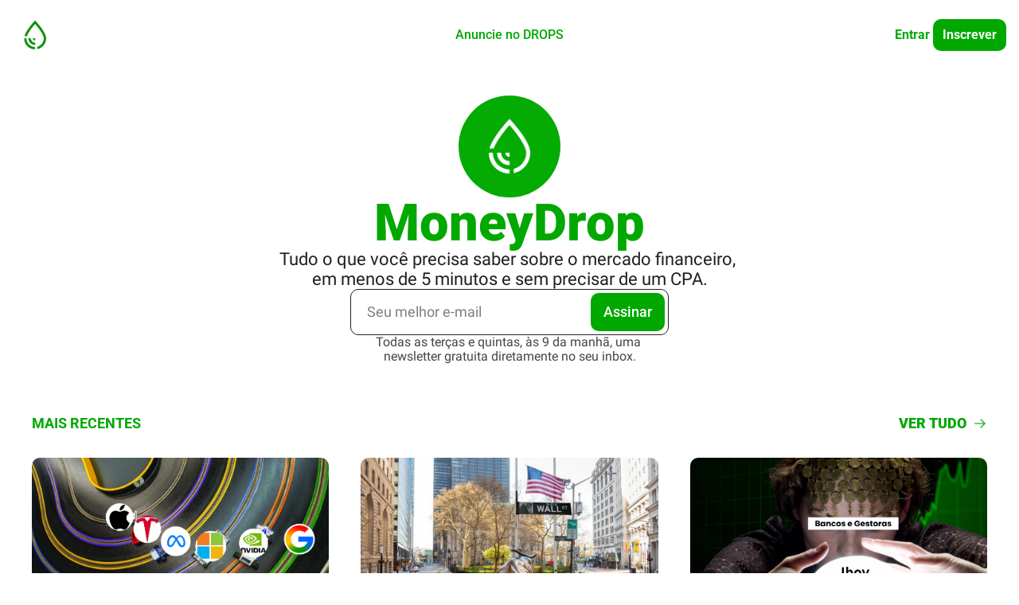

--- FILE ---
content_type: application/javascript; charset=UTF-8
request_url: https://www.moneydrop.news/assets/Image-DBHsFkyi.js
body_size: 566
content:

!function(){try{var e="undefined"!=typeof window?window:"undefined"!=typeof global?global:"undefined"!=typeof globalThis?globalThis:"undefined"!=typeof self?self:{},n=(new e.Error).stack;n&&(e._sentryDebugIds=e._sentryDebugIds||{},e._sentryDebugIds[n]="ae374f89-325c-5e43-855a-6ed50ecbdfdb")}catch(e){}}();
import{j as r}from"./jsx-runtime-KZHLKQvI.js";import{c as g}from"./index-BVBhxv_G.js";import{ap as _,aq as y}from"./index-B1E-OBOk-D3XGCOJh.js";import{T as i}from"./index-Cct5CVkr.js";import{b as h,L as m}from"./components-Cu7pNUEY.js";import{u as j}from"./index-BTKL7iVr.js";import{r as c}from"./index-BcJFErIr.js";function N({title:t,titleId:o,...l},n){return c.createElement("svg",Object.assign({xmlns:"http://www.w3.org/2000/svg",viewBox:"0 0 24 24",fill:"currentColor","aria-hidden":"true","data-slot":"icon",ref:n,"aria-labelledby":o},l),t?c.createElement("title",{id:o},t):null,c.createElement("path",{fillRule:"evenodd",d:"M12 1.5a5.25 5.25 0 0 0-5.25 5.25v3a3 3 0 0 0-3 3v6.75a3 3 0 0 0 3 3h10.5a3 3 0 0 0 3-3v-6.75a3 3 0 0 0-3-3v-3c0-2.9-2.35-5.25-5.25-5.25Zm3.75 8.25v-3a3.75 3.75 0 1 0-7.5 0v3h7.5Z",clipRule:"evenodd"}))}const w=c.forwardRef(N);var f=(t=>(t.POPUP="popup",t.GATED="gated",t.FORM="form",t.NONE="none",t))(f||{});function k(t,o={}){return{type:"signup",attrs:{id:"static_signup_element",data:[],padding:4,buttonBackgroundColor:t.primary_color,buttonTextColor:t.text_on_primary_color,backgroundColor:t.background_color,borderStyle:t.border_style,borderWidth:"2px",borderColor:t.border_color,borderRadius:t.border_radius,buttonBorderRadius:t.border_radius,inputBackgroundColor:t.background_color,inputPlaceholderColor:t.border_color,inputTextColor:t.text_on_background_color,...o},content:[{id:"",text:""}]}}const q=({cta:t,createActionType:o,title:l,message:n,publication:a,theme:e})=>{const{pathname:d}=h(),{t:s}=j(),u=a.web_theme.background_color,x=a.web_theme.primary_color;return r.jsxs("div",{className:g("mx-auto flex w-full flex-col items-center px-10",{"mb-10 bg-wt-text-on-background py-10 text-wt-background":e==="subscribe-gate"},{"max-w-xl bg-transparent":e==="subscribe-gate-bottom"},{"max-w-2xl":e!=="subscribe-gate-bottom"}),children:[a.private&&r.jsx(w,{className:"w-16 h-16"}),r.jsxs("div",{className:"flex flex-col space-y-2",children:[r.jsx(i,{as:"h2",type:"title",size:e==="subscribe-gate-bottom"?"2xl":"3xl",theme:e,className:"text-3xl font-bold leading-tight tracking-normal text-center",children:l}),r.jsx(i,{as:"p",type:"body",size:e==="subscribe-gate-bottom"?"md":"lg",theme:e,className:"leading-tight tracking-normal text-center",children:n})]}),r.jsx("div",{className:"w-full py-8",children:_(k(a.web_theme,{redirectUrl:o===f.GATED?d:void 0,buttonText:t||s("shared.cta.subscribe"),buttonSubmittingText:`${s("shared.actions.submitting")}...`,gdprTextColor:e==="subscribe-gate"?u:x,inputFontSize:e==="subscribe-gate-bottom"?"14px":void 0,buttonFontSize:e==="subscribe-gate-bottom"?"14px":void 0,inputPlaceholder:s("subscribe.email_placeholder")}))}),r.jsxs("div",{className:"pb-2",children:[r.jsxs(i,{as:"span",type:"body",theme:e,className:"flex items-center justify-center text-sm text-center",children:[s("login.already_a_subscriber"),r.jsxs(m,{to:"/login",className:"ml-1",children:[r.jsx("span",{className:g("underline underline-offset-1",{"text-wt-text-on-background":e!=="subscribe-gate"}),children:s("shared.cta.sign_in")}),"."]})]}),r.jsx(m,{to:"/",className:"cursor-pointer",children:r.jsx(i,{as:"span",type:"body",theme:e,className:"flex justify-center py-2 text-sm text-center sm:text-lg",children:r.jsx("span",{className:"text-sm underline underline-offset-1",children:s("login.not_now")})})})]})]})},B=({src:t,alt:o,maxWidth:l,aspectRatio:n,widthClass:a,...e})=>{const d=c.useRef(null),s={social:"aspect-social",square:"aspect-square",video:"aspect-video"}[n],[u,x]={social:[1.9,1],square:[1,1],video:[16,9]}[n],b=l,p=Math.round(b/u*x),v=y(t,{format:"auto",width:String(b),height:String(p),fit:"scale-down",onerror:"redirect"});return r.jsx("figure",{className:g(s,"relative h-full overflow-hidden",a||"w-full"),ref:d,children:r.jsx("img",{...e,width:b,height:p,src:v,alt:o,className:"absolute inset-0 h-full w-full object-cover"})})};export{q as F,B as I,f as S,w as a,k as g};
//# sourceMappingURL=Image-DBHsFkyi.js.map

//# debugId=ae374f89-325c-5e43-855a-6ed50ecbdfdb


--- FILE ---
content_type: application/javascript; charset=UTF-8
request_url: https://www.moneydrop.news/assets/manifest-49e68b52.js
body_size: 4446
content:
window.__remixManifest={"entry":{"module":"/assets/entry.client-BlBqAgES.js","imports":["/assets/jsx-runtime-KZHLKQvI.js","/assets/dayjs.min-Lah1scKI.js","/assets/index-BcJFErIr.js","/assets/utils-1DTri8AG.js","/assets/_commonjs-dynamic-modules-nkZTDdSY.js","/assets/components-Cu7pNUEY.js","/assets/clientFilter-HLok4k1Z.js","/assets/context-CYGHbnr1.js"],"css":[]},"routes":{"root":{"id":"root","path":"","hasAction":false,"hasLoader":true,"hasClientAction":false,"hasClientLoader":true,"hasErrorBoundary":true,"module":"/assets/root-CtH4C3f3.js","imports":["/assets/jsx-runtime-KZHLKQvI.js","/assets/dayjs.min-Lah1scKI.js","/assets/index-BcJFErIr.js","/assets/utils-1DTri8AG.js","/assets/_commonjs-dynamic-modules-nkZTDdSY.js","/assets/components-Cu7pNUEY.js","/assets/clientFilter-HLok4k1Z.js","/assets/context-CYGHbnr1.js","/assets/index-BVBhxv_G.js","/assets/useIsLoggedIn-Dwbw1V87.js","/assets/index-D6OKSUVE.js","/assets/index-BTKL7iVr.js","/assets/index-BuoVUMeh.js","/assets/pickBy-CdoagFsY.js","/assets/useSetLastViewedResource-5rih0o2B.js","/assets/useTypedLoaderData-rWa6VI3L.js","/assets/ShieldCheckIcon-DsU9abCc.js","/assets/CheckIcon-D96ydzo5.js","/assets/index-BgFU4HVL.js","/assets/index-Cct5CVkr.js","/assets/index-DKv-jRHM.js"],"css":[                           ]},"routes/__loaders/[.]well-known/apple-developer-merchantid-domain-association":{"id":"routes/__loaders/[.]well-known/apple-developer-merchantid-domain-association","parentId":"root","path":".well-known/apple-developer-merchantid-domain-association","hasAction":false,"hasLoader":true,"hasClientAction":false,"hasClientLoader":false,"hasErrorBoundary":false,"module":"/assets/apple-developer-merchantid-domain-association-l0sNRNKZ.js","imports":[],"css":[]},"routes/__actions/update_subscriber_organization_subscription":{"id":"routes/__actions/update_subscriber_organization_subscription","parentId":"root","path":"update_subscriber_organization_subscription","hasAction":true,"hasLoader":true,"hasClientAction":false,"hasClientLoader":false,"hasErrorBoundary":false,"module":"/assets/update_subscriber_organization_subscription-l0sNRNKZ.js","imports":[],"css":[]},"routes/__loaders/dynamic_content_conditions/$post_id":{"id":"routes/__loaders/dynamic_content_conditions/$post_id","parentId":"root","path":"dynamic_content_conditions/:post_id","hasAction":false,"hasLoader":true,"hasClientAction":false,"hasClientLoader":false,"hasErrorBoundary":false,"module":"/assets/_post_id-l0sNRNKZ.js","imports":[],"css":[]},"routes/__actions/claim_subscription_retention_offer":{"id":"routes/__actions/claim_subscription_retention_offer","parentId":"root","path":"claim_subscription_retention_offer","hasAction":true,"hasLoader":true,"hasClientAction":false,"hasClientLoader":false,"hasErrorBoundary":false,"module":"/assets/claim_subscription_retention_offer-l0sNRNKZ.js","imports":[],"css":[]},"routes/__actions/resend_subscription_change_email":{"id":"routes/__actions/resend_subscription_change_email","parentId":"root","path":"resend_subscription_change_email","hasAction":true,"hasLoader":true,"hasClientAction":false,"hasClientLoader":false,"hasErrorBoundary":false,"module":"/assets/resend_subscription_change_email-l0sNRNKZ.js","imports":[],"css":[]},"routes/__actions/recommendations_subscribe_form":{"id":"routes/__actions/recommendations_subscribe_form","parentId":"root","path":"recommendations_subscribe_form","hasAction":true,"hasLoader":false,"hasClientAction":false,"hasClientLoader":false,"hasErrorBoundary":false,"module":"/assets/recommendations_subscribe_form-l0sNRNKZ.js","imports":[],"css":[]},"routes/__actions/update_subscriber_preference":{"id":"routes/__actions/update_subscriber_preference","parentId":"root","path":"update_subscriber_preference","hasAction":true,"hasLoader":true,"hasClientAction":false,"hasClientLoader":false,"hasErrorBoundary":false,"module":"/assets/update_subscriber_preference-l0sNRNKZ.js","imports":[],"css":[]},"routes/__loaders/organization_subscriptions":{"id":"routes/__loaders/organization_subscriptions","parentId":"root","path":"organization_subscriptions","hasAction":false,"hasLoader":true,"hasClientAction":false,"hasClientLoader":false,"hasErrorBoundary":false,"module":"/assets/organization_subscriptions-l0sNRNKZ.js","imports":[],"css":[]},"routes/subscribe/$subscriberId/review_order":{"id":"routes/subscribe/$subscriberId/review_order","parentId":"root","path":"subscribe/:subscriberId/review_order","hasAction":false,"hasLoader":true,"hasClientAction":false,"hasClientLoader":false,"hasErrorBoundary":false,"module":"/assets/review_order-DZlTgvUI.js","imports":["/assets/jsx-runtime-KZHLKQvI.js","/assets/index-BVBhxv_G.js","/assets/index-B1E-OBOk-D3XGCOJh.js","/assets/Input-DkP_8Jzu.js","/assets/index-BcJFErIr.js","/assets/useTypedLoaderData-rWa6VI3L.js","/assets/index-CfaUsCat.js","/assets/index-BgFU4HVL.js","/assets/index-BTKL7iVr.js","/assets/components-Cu7pNUEY.js","/assets/utils-1DTri8AG.js","/assets/useIsLoggedIn-Dwbw1V87.js","/assets/index-Cct5CVkr.js","/assets/index-DKv-jRHM.js","/assets/pickBy-CdoagFsY.js","/assets/index-D6OKSUVE.js","/assets/useComponentFetcher-Cz0SeGpR.js","/assets/XMarkIcon-gSmrkojs.js","/assets/index-dnZcfV9I.js","/assets/Input-D32-7Nzr.js","/assets/index-C9A-IHyD.js","/assets/context-CYGHbnr1.js"],"css":[                                     ]},"routes/__actions/authenticate/sso_redirect":{"id":"routes/__actions/authenticate/sso_redirect","parentId":"root","path":"authenticate/sso_redirect","hasAction":true,"hasLoader":true,"hasClientAction":false,"hasClientLoader":false,"hasErrorBoundary":false,"module":"/assets/sso_redirect-l0sNRNKZ.js","imports":[],"css":[]},"routes/__loaders/embed/$embedId.$timestamp":{"id":"routes/__loaders/embed/$embedId.$timestamp","parentId":"root","path":"embed/:embedId/:timestamp","hasAction":false,"hasLoader":true,"hasClientAction":false,"hasClientLoader":false,"hasErrorBoundary":false,"module":"/assets/_embedId._timestamp-l0sNRNKZ.js","imports":[],"css":[]},"routes/subscribe/$subscriberId/preferences":{"id":"routes/subscribe/$subscriberId/preferences","parentId":"root","path":"subscribe/:subscriberId/preferences","hasAction":false,"hasLoader":true,"hasClientAction":false,"hasClientLoader":false,"hasErrorBoundary":false,"module":"/assets/preferences-DNkXtpKr.js","imports":["/assets/jsx-runtime-KZHLKQvI.js","/assets/useTypedLoaderData-rWa6VI3L.js","/assets/index-CfaUsCat.js","/assets/ReadOnlyPage-1bMpWkWx.js","/assets/components-Cu7pNUEY.js","/assets/index-BcJFErIr.js","/assets/index-BTKL7iVr.js","/assets/context-CYGHbnr1.js","/assets/pickBy-CdoagFsY.js","/assets/index-BVBhxv_G.js","/assets/index-B1E-OBOk-D3XGCOJh.js","/assets/utils-1DTri8AG.js","/assets/useIsLoggedIn-Dwbw1V87.js","/assets/index-Cct5CVkr.js","/assets/index-DKv-jRHM.js","/assets/index-D6OKSUVE.js","/assets/useComponentFetcher-Cz0SeGpR.js","/assets/XMarkIcon-gSmrkojs.js","/assets/index-dnZcfV9I.js","/assets/Input-D32-7Nzr.js","/assets/index-C9A-IHyD.js","/assets/CheckCircleIcon-DAiIxW1I.js","/assets/Input-DkP_8Jzu.js"],"css":["/assets/ReadOnlyPage-DInhKdIe.css",                                     ]},"routes/__loaders/retention_premium_offers":{"id":"routes/__loaders/retention_premium_offers","parentId":"root","path":"retention_premium_offers","hasAction":false,"hasLoader":true,"hasClientAction":false,"hasClientLoader":false,"hasErrorBoundary":false,"module":"/assets/retention_premium_offers-l0sNRNKZ.js","imports":[],"css":[]},"routes/subscribe/$subscriberId/identities":{"id":"routes/subscribe/$subscriberId/identities","parentId":"root","path":"subscribe/:subscriberId/identities","hasAction":false,"hasLoader":true,"hasClientAction":false,"hasClientLoader":false,"hasErrorBoundary":false,"module":"/assets/identities-l0sNRNKZ.js","imports":[],"css":[]},"routes/__actions/oauth/discord/authorize":{"id":"routes/__actions/oauth/discord/authorize","parentId":"root","path":"oauth/discord/authorize","hasAction":false,"hasLoader":true,"hasClientAction":false,"hasClientLoader":false,"hasErrorBoundary":false,"module":"/assets/authorize-l0sNRNKZ.js","imports":[],"css":[]},"routes/__actions/request_update_password":{"id":"routes/__actions/request_update_password","parentId":"root","path":"request_update_password","hasAction":true,"hasLoader":true,"hasClientAction":false,"hasClientLoader":false,"hasErrorBoundary":false,"module":"/assets/request_update_password-l0sNRNKZ.js","imports":[],"css":[]},"routes/subscribe/$subscriberId/referrals":{"id":"routes/subscribe/$subscriberId/referrals","parentId":"root","path":"subscribe/:subscriberId/referrals","hasAction":false,"hasLoader":true,"hasClientAction":false,"hasClientLoader":false,"hasErrorBoundary":false,"module":"/assets/referrals-DBKtfGKe.js","imports":["/assets/jsx-runtime-KZHLKQvI.js","/assets/useTypedLoaderData-rWa6VI3L.js","/assets/index-CfaUsCat.js","/assets/ReadOnlyPage-1bMpWkWx.js","/assets/components-Cu7pNUEY.js","/assets/index-BcJFErIr.js","/assets/index-BTKL7iVr.js","/assets/context-CYGHbnr1.js","/assets/pickBy-CdoagFsY.js","/assets/index-BVBhxv_G.js","/assets/index-B1E-OBOk-D3XGCOJh.js","/assets/utils-1DTri8AG.js","/assets/useIsLoggedIn-Dwbw1V87.js","/assets/index-Cct5CVkr.js","/assets/index-DKv-jRHM.js","/assets/index-D6OKSUVE.js","/assets/useComponentFetcher-Cz0SeGpR.js","/assets/XMarkIcon-gSmrkojs.js","/assets/index-dnZcfV9I.js","/assets/Input-D32-7Nzr.js","/assets/index-C9A-IHyD.js","/assets/CheckCircleIcon-DAiIxW1I.js","/assets/Input-DkP_8Jzu.js"],"css":["/assets/ReadOnlyPage-DInhKdIe.css",                                     ]},"routes/__actions/request_reset_password":{"id":"routes/__actions/request_reset_password","parentId":"root","path":"request_reset_password","hasAction":true,"hasLoader":true,"hasClientAction":false,"hasClientLoader":false,"hasErrorBoundary":false,"module":"/assets/request_reset_password-l0sNRNKZ.js","imports":[],"css":[]},"routes/__loaders/paginated_author_posts":{"id":"routes/__loaders/paginated_author_posts","parentId":"root","path":"paginated_author_posts","hasAction":false,"hasLoader":true,"hasClientAction":false,"hasClientLoader":false,"hasErrorBoundary":false,"module":"/assets/paginated_author_posts-l0sNRNKZ.js","imports":[],"css":[]},"routes/__loaders/stripe_premium_session":{"id":"routes/__loaders/stripe_premium_session","parentId":"root","path":"stripe_premium_session","hasAction":false,"hasLoader":true,"hasClientAction":false,"hasClientLoader":false,"hasErrorBoundary":false,"module":"/assets/stripe_premium_session-l0sNRNKZ.js","imports":[],"css":[]},"routes/__loaders/subscriber_preferences":{"id":"routes/__loaders/subscriber_preferences","parentId":"root","path":"subscriber_preferences","hasAction":false,"hasLoader":true,"hasClientAction":false,"hasClientLoader":false,"hasErrorBoundary":false,"module":"/assets/subscriber_preferences-l0sNRNKZ.js","imports":[],"css":[]},"routes/__actions/admins/delete_comment":{"id":"routes/__actions/admins/delete_comment","parentId":"root","path":"admins/delete_comment","hasAction":true,"hasLoader":true,"hasClientAction":false,"hasClientLoader":false,"hasErrorBoundary":false,"module":"/assets/delete_comment-l0sNRNKZ.js","imports":[],"css":[]},"routes/__actions/authenticate/send_otp":{"id":"routes/__actions/authenticate/send_otp","parentId":"root","path":"authenticate/send_otp","hasAction":true,"hasLoader":true,"hasClientAction":false,"hasClientLoader":false,"hasErrorBoundary":false,"module":"/assets/send_otp-l0sNRNKZ.js","imports":[],"css":[]},"routes/__actions/create_product_review":{"id":"routes/__actions/create_product_review","parentId":"root","path":"create_product_review","hasAction":true,"hasLoader":true,"hasClientAction":false,"hasClientLoader":false,"hasErrorBoundary":false,"module":"/assets/create_product_review-l0sNRNKZ.js","imports":[],"css":[]},"routes/__actions/post_meta_information":{"id":"routes/__actions/post_meta_information","parentId":"root","path":"post_meta_information","hasAction":true,"hasLoader":false,"hasClientAction":false,"hasClientLoader":false,"hasErrorBoundary":false,"module":"/assets/post_meta_information-CcPYVMiU.js","imports":[],"css":[]},"routes/__actions/update_product_review":{"id":"routes/__actions/update_product_review","parentId":"root","path":"update_product_review","hasAction":true,"hasLoader":true,"hasClientAction":false,"hasClientLoader":false,"hasErrorBoundary":false,"module":"/assets/update_product_review-l0sNRNKZ.js","imports":[],"css":[]},"routes/subscribe/$subscriberId/billing":{"id":"routes/subscribe/$subscriberId/billing","parentId":"root","path":"subscribe/:subscriberId/billing","hasAction":false,"hasLoader":true,"hasClientAction":false,"hasClientLoader":false,"hasErrorBoundary":false,"module":"/assets/billing-stZD8_Cl.js","imports":["/assets/jsx-runtime-KZHLKQvI.js","/assets/useTypedLoaderData-rWa6VI3L.js","/assets/index-CfaUsCat.js","/assets/ReadOnlyPage-1bMpWkWx.js","/assets/components-Cu7pNUEY.js","/assets/index-BcJFErIr.js","/assets/index-BTKL7iVr.js","/assets/context-CYGHbnr1.js","/assets/pickBy-CdoagFsY.js","/assets/index-BVBhxv_G.js","/assets/index-B1E-OBOk-D3XGCOJh.js","/assets/utils-1DTri8AG.js","/assets/useIsLoggedIn-Dwbw1V87.js","/assets/index-Cct5CVkr.js","/assets/index-DKv-jRHM.js","/assets/index-D6OKSUVE.js","/assets/useComponentFetcher-Cz0SeGpR.js","/assets/XMarkIcon-gSmrkojs.js","/assets/index-dnZcfV9I.js","/assets/Input-D32-7Nzr.js","/assets/index-C9A-IHyD.js","/assets/CheckCircleIcon-DAiIxW1I.js","/assets/Input-DkP_8Jzu.js"],"css":["/assets/ReadOnlyPage-DInhKdIe.css",                                     ]},"routes/__actions/current_subscription":{"id":"routes/__actions/current_subscription","parentId":"root","path":"current_subscription","hasAction":true,"hasLoader":false,"hasClientAction":false,"hasClientLoader":false,"hasErrorBoundary":false,"module":"/assets/current_subscription-l0sNRNKZ.js","imports":[],"css":[]},"routes/__actions/unpause_subscription":{"id":"routes/__actions/unpause_subscription","parentId":"root","path":"unpause_subscription","hasAction":true,"hasLoader":true,"hasClientAction":false,"hasClientLoader":false,"hasErrorBoundary":false,"module":"/assets/unpause_subscription-l0sNRNKZ.js","imports":[],"css":[]},"routes/__loaders/login/$subscriber_id":{"id":"routes/__loaders/login/$subscriber_id","parentId":"root","path":"login/:subscriber_id","hasAction":false,"hasLoader":true,"hasClientAction":false,"hasClientLoader":false,"hasErrorBoundary":false,"module":"/assets/_subscriber_id-l0sNRNKZ.js","imports":[],"css":[]},"routes/__loaders/recommendations_data":{"id":"routes/__loaders/recommendations_data","parentId":"root","path":"recommendations_data","hasAction":false,"hasLoader":true,"hasClientAction":false,"hasClientLoader":false,"hasErrorBoundary":false,"module":"/assets/recommendations_data-l0sNRNKZ.js","imports":[],"css":[]},"routes/__loaders/subscriber_referrals":{"id":"routes/__loaders/subscriber_referrals","parentId":"root","path":"subscriber_referrals","hasAction":false,"hasLoader":true,"hasClientAction":false,"hasClientLoader":false,"hasErrorBoundary":false,"module":"/assets/subscriber_referrals-l0sNRNKZ.js","imports":[],"css":[]},"routes/__loaders/tier_billing_summary":{"id":"routes/__loaders/tier_billing_summary","parentId":"root","path":"tier_billing_summary","hasAction":false,"hasLoader":true,"hasClientAction":false,"hasClientLoader":false,"hasErrorBoundary":false,"module":"/assets/tier_billing_summary-l0sNRNKZ.js","imports":[],"css":[]},"routes/subscribe/$subscriberId/manage":{"id":"routes/subscribe/$subscriberId/manage","parentId":"root","path":"subscribe/:subscriberId/manage","hasAction":false,"hasLoader":true,"hasClientAction":false,"hasClientLoader":false,"hasErrorBoundary":false,"module":"/assets/manage-DZtuSMY3.js","imports":["/assets/jsx-runtime-KZHLKQvI.js","/assets/useTypedLoaderData-rWa6VI3L.js","/assets/index-CfaUsCat.js","/assets/index-BgFU4HVL.js","/assets/ReadOnlyPage-1bMpWkWx.js","/assets/components-Cu7pNUEY.js","/assets/index-BcJFErIr.js","/assets/index-BTKL7iVr.js","/assets/context-CYGHbnr1.js","/assets/pickBy-CdoagFsY.js","/assets/index-BVBhxv_G.js","/assets/index-B1E-OBOk-D3XGCOJh.js","/assets/utils-1DTri8AG.js","/assets/useIsLoggedIn-Dwbw1V87.js","/assets/index-Cct5CVkr.js","/assets/index-DKv-jRHM.js","/assets/index-D6OKSUVE.js","/assets/useComponentFetcher-Cz0SeGpR.js","/assets/XMarkIcon-gSmrkojs.js","/assets/index-dnZcfV9I.js","/assets/Input-D32-7Nzr.js","/assets/index-C9A-IHyD.js","/assets/CheckCircleIcon-DAiIxW1I.js","/assets/Input-DkP_8Jzu.js"],"css":["/assets/ReadOnlyPage-DInhKdIe.css",                                     ]},"routes/__actions/admins/comment_like":{"id":"routes/__actions/admins/comment_like","parentId":"root","path":"admins/comment_like","hasAction":true,"hasLoader":true,"hasClientAction":false,"hasClientLoader":false,"hasErrorBoundary":false,"module":"/assets/comment_like-l0sNRNKZ.js","imports":[],"css":[]},"routes/__actions/post_subscribe_form":{"id":"routes/__actions/post_subscribe_form","parentId":"root","path":"post_subscribe_form","hasAction":true,"hasLoader":true,"hasClientAction":false,"hasClientLoader":false,"hasErrorBoundary":false,"module":"/assets/post_subscribe_form-l0sNRNKZ.js","imports":[],"css":[]},"routes/__actions/update_subscription":{"id":"routes/__actions/update_subscription","parentId":"root","path":"update_subscription","hasAction":true,"hasLoader":true,"hasClientAction":false,"hasClientLoader":false,"hasErrorBoundary":false,"module":"/assets/update_subscription-l0sNRNKZ.js","imports":[],"css":[]},"routes/__loaders/merge_tags/$post_id":{"id":"routes/__loaders/merge_tags/$post_id","parentId":"root","path":"merge_tags/:post_id","hasAction":false,"hasLoader":true,"hasClientAction":false,"hasClientLoader":false,"hasErrorBoundary":false,"module":"/assets/_post_id-DP2rzg_V.js","imports":[],"css":[]},"routes/__actions/access_fulfillment":{"id":"routes/__actions/access_fulfillment","parentId":"root","path":"access_fulfillment","hasAction":true,"hasLoader":false,"hasClientAction":false,"hasClientLoader":false,"hasErrorBoundary":false,"module":"/assets/access_fulfillment-l0sNRNKZ.js","imports":[],"css":[]},"routes/__actions/pause_subscription":{"id":"routes/__actions/pause_subscription","parentId":"root","path":"pause_subscription","hasAction":true,"hasLoader":true,"hasClientAction":false,"hasClientLoader":false,"hasErrorBoundary":false,"module":"/assets/pause_subscription-l0sNRNKZ.js","imports":[],"css":[]},"routes/__actions/update_fulfillment":{"id":"routes/__actions/update_fulfillment","parentId":"root","path":"update_fulfillment","hasAction":true,"hasLoader":false,"hasClientAction":false,"hasClientLoader":false,"hasErrorBoundary":false,"module":"/assets/update_fulfillment-l0sNRNKZ.js","imports":[],"css":[]},"routes/__loaders/free_plan_features":{"id":"routes/__loaders/free_plan_features","parentId":"root","path":"free_plan_features","hasAction":false,"hasLoader":true,"hasClientAction":false,"hasClientLoader":false,"hasErrorBoundary":false,"module":"/assets/free_plan_features-l0sNRNKZ.js","imports":[],"css":[]},"routes/__loaders/paginated_comments":{"id":"routes/__loaders/paginated_comments","parentId":"root","path":"paginated_comments","hasAction":false,"hasLoader":true,"hasClientAction":false,"hasClientLoader":false,"hasErrorBoundary":false,"module":"/assets/paginated_comments-l0sNRNKZ.js","imports":[],"css":[]},"routes/podcast/$episodeSlug/$feedId":{"id":"routes/podcast/$episodeSlug/$feedId","parentId":"root","path":"podcast/:episodeSlug/:feedId","hasAction":false,"hasLoader":true,"hasClientAction":false,"hasClientLoader":false,"hasErrorBoundary":false,"module":"/assets/_feedId-xvjEYdZi.js","imports":["/assets/jsx-runtime-KZHLKQvI.js","/assets/components-Cu7pNUEY.js","/assets/index-B1E-OBOk-D3XGCOJh.js","/assets/index-BcJFErIr.js","/assets/index-CfaUsCat.js","/assets/index-rS18lmVy.js","/assets/index-BgFU4HVL.js","/assets/utils-1DTri8AG.js","/assets/useIsLoggedIn-Dwbw1V87.js","/assets/index-BVBhxv_G.js","/assets/index-Cct5CVkr.js","/assets/index-DKv-jRHM.js","/assets/pickBy-CdoagFsY.js","/assets/index-BTKL7iVr.js","/assets/context-CYGHbnr1.js","/assets/index-D6OKSUVE.js","/assets/useComponentFetcher-Cz0SeGpR.js","/assets/XMarkIcon-gSmrkojs.js","/assets/index-dnZcfV9I.js","/assets/useTypedLoaderData-rWa6VI3L.js","/assets/Input-D32-7Nzr.js","/assets/index-C9A-IHyD.js"],"css":[                                     ]},"routes/__actions/extended_feedback":{"id":"routes/__actions/extended_feedback","parentId":"root","path":"extended_feedback","hasAction":true,"hasLoader":true,"hasClientAction":false,"hasClientLoader":false,"hasErrorBoundary":false,"module":"/assets/extended_feedback-l0sNRNKZ.js","imports":[],"css":[]},"routes/__actions/profile_and_email":{"id":"routes/__actions/profile_and_email","parentId":"root","path":"profile_and_email","hasAction":true,"hasLoader":true,"hasClientAction":false,"hasClientLoader":false,"hasErrorBoundary":false,"module":"/assets/profile_and_email-l0sNRNKZ.js","imports":[],"css":[]},"routes/__loaders/posts_insights_v2":{"id":"routes/__loaders/posts_insights_v2","parentId":"root","path":"posts_insights_v2","hasAction":false,"hasLoader":true,"hasClientAction":false,"hasClientLoader":false,"hasErrorBoundary":false,"module":"/assets/posts_insights_v2-l0sNRNKZ.js","imports":[],"css":[]},"routes/__loaders/recommended_posts":{"id":"routes/__loaders/recommended_posts","parentId":"root","path":"recommended_posts","hasAction":false,"hasLoader":true,"hasClientAction":false,"hasClientLoader":false,"hasErrorBoundary":false,"module":"/assets/recommended_posts-l0sNRNKZ.js","imports":[],"css":[]},"routes/__loaders/subscriber_orders":{"id":"routes/__loaders/subscriber_orders","parentId":"root","path":"subscriber_orders","hasAction":false,"hasLoader":true,"hasClientAction":false,"hasClientLoader":false,"hasErrorBoundary":false,"module":"/assets/subscriber_orders-l0sNRNKZ.js","imports":[],"css":[]},"routes/__actions/admins/post_like":{"id":"routes/__actions/admins/post_like","parentId":"root","path":"admins/post_like","hasAction":true,"hasLoader":true,"hasClientAction":false,"hasClientLoader":false,"hasErrorBoundary":false,"module":"/assets/post_like-l0sNRNKZ.js","imports":[],"css":[]},"routes/__actions/nectar_analytics":{"id":"routes/__actions/nectar_analytics","parentId":"root","path":"nectar_analytics","hasAction":true,"hasLoader":false,"hasClientAction":false,"hasClientLoader":false,"hasErrorBoundary":false,"module":"/assets/nectar_analytics-l0sNRNKZ.js","imports":[],"css":[]},"routes/__actions/post_insights_v2":{"id":"routes/__actions/post_insights_v2","parentId":"root","path":"post_insights_v2","hasAction":true,"hasLoader":false,"hasClientAction":false,"hasClientLoader":false,"hasErrorBoundary":false,"module":"/assets/post_insights_v2-l0sNRNKZ.js","imports":[],"css":[]},"routes/__actions/push/unsubscribe":{"id":"routes/__actions/push/unsubscribe","parentId":"root","path":"push/unsubscribe","hasAction":true,"hasLoader":false,"hasClientAction":false,"hasClientLoader":false,"hasErrorBoundary":false,"module":"/assets/unsubscribe-l0sNRNKZ.js","imports":[],"css":[]},"routes/__actions/unsubscribe.$jwt":{"id":"routes/__actions/unsubscribe.$jwt","parentId":"root","path":"unsubscribe/:jwt","hasAction":true,"hasLoader":true,"hasClientAction":false,"hasClientLoader":false,"hasErrorBoundary":false,"module":"/assets/unsubscribe._jwt-l0sNRNKZ.js","imports":[],"css":[]},"routes/__loaders/preview.$version":{"id":"routes/__loaders/preview.$version","parentId":"root","path":"preview/:version","hasAction":false,"hasLoader":true,"hasClientAction":false,"hasClientLoader":false,"hasErrorBoundary":false,"module":"/assets/preview._version-l0sNRNKZ.js","imports":[],"css":[]},"routes/__actions/admins/comments":{"id":"routes/__actions/admins/comments","parentId":"root","path":"admins/comments","hasAction":true,"hasLoader":true,"hasClientAction":false,"hasClientLoader":false,"hasErrorBoundary":false,"module":"/assets/comments-l0sNRNKZ.js","imports":[],"css":[]},"routes/__actions/change_password":{"id":"routes/__actions/change_password","parentId":"root","path":"change_password","hasAction":true,"hasLoader":true,"hasClientAction":false,"hasClientLoader":false,"hasErrorBoundary":false,"module":"/assets/change_password-l0sNRNKZ.js","imports":[],"css":[]},"routes/__actions/delete_identity":{"id":"routes/__actions/delete_identity","parentId":"root","path":"delete_identity","hasAction":true,"hasLoader":true,"hasClientAction":false,"hasClientLoader":false,"hasErrorBoundary":false,"module":"/assets/delete_identity-l0sNRNKZ.js","imports":[],"css":[]},"routes/__loaders/billing_details":{"id":"routes/__loaders/billing_details","parentId":"root","path":"billing_details","hasAction":false,"hasLoader":true,"hasClientAction":false,"hasClientLoader":false,"hasErrorBoundary":false,"module":"/assets/billing_details-l0sNRNKZ.js","imports":[],"css":[]},"routes/__loaders/billing_summary":{"id":"routes/__loaders/billing_summary","parentId":"root","path":"billing_summary","hasAction":false,"hasLoader":true,"hasClientAction":false,"hasClientLoader":false,"hasErrorBoundary":false,"module":"/assets/billing_summary-l0sNRNKZ.js","imports":[],"css":[]},"routes/__loaders/pricing_details":{"id":"routes/__loaders/pricing_details","parentId":"root","path":"pricing_details","hasAction":false,"hasLoader":true,"hasClientAction":false,"hasClientLoader":false,"hasErrorBoundary":false,"module":"/assets/pricing_details-l0sNRNKZ.js","imports":[],"css":[]},"routes/__loaders/product_reviews":{"id":"routes/__loaders/product_reviews","parentId":"root","path":"product_reviews","hasAction":false,"hasLoader":true,"hasClientAction":false,"hasClientLoader":false,"hasErrorBoundary":false,"module":"/assets/product_reviews-l0sNRNKZ.js","imports":[],"css":[]},"routes/__loaders/stripe_sessions":{"id":"routes/__loaders/stripe_sessions","parentId":"root","path":"stripe_sessions","hasAction":false,"hasLoader":true,"hasClientAction":false,"hasClientLoader":false,"hasErrorBoundary":false,"module":"/assets/stripe_sessions-l0sNRNKZ.js","imports":[],"css":[]},"routes/podcast/$episodeSlug/util":{"id":"routes/podcast/$episodeSlug/util","parentId":"root","path":"podcast/:episodeSlug/util","hasAction":false,"hasLoader":false,"hasClientAction":false,"hasClientLoader":false,"hasErrorBoundary":false,"module":"/assets/util-l0sNRNKZ.js","imports":[],"css":[]},"routes/__actions/comment_report":{"id":"routes/__actions/comment_report","parentId":"root","path":"comment_report","hasAction":true,"hasLoader":true,"hasClientAction":false,"hasClientLoader":false,"hasErrorBoundary":false,"module":"/assets/comment_report-l0sNRNKZ.js","imports":[],"css":[]},"routes/__actions/delete_comment":{"id":"routes/__actions/delete_comment","parentId":"root","path":"delete_comment","hasAction":true,"hasLoader":true,"hasClientAction":false,"hasClientLoader":false,"hasErrorBoundary":false,"module":"/assets/delete_comment-DP2rzg_V.js","imports":[],"css":[]},"routes/__actions/posts_insights":{"id":"routes/__actions/posts_insights","parentId":"root","path":"posts_insights","hasAction":true,"hasLoader":false,"hasClientAction":false,"hasClientLoader":false,"hasErrorBoundary":false,"module":"/assets/posts_insights-CcPYVMiU.js","imports":[],"css":[]},"routes/__actions/push/subscribe":{"id":"routes/__actions/push/subscribe","parentId":"root","path":"push/subscribe","hasAction":true,"hasLoader":false,"hasClientAction":false,"hasClientLoader":false,"hasErrorBoundary":false,"module":"/assets/subscribe-l0sNRNKZ.js","imports":[],"css":[]},"routes/__loaders/stripe_session":{"id":"routes/__loaders/stripe_session","parentId":"root","path":"stripe_session","hasAction":false,"hasLoader":true,"hasClientAction":false,"hasClientLoader":false,"hasErrorBoundary":false,"module":"/assets/stripe_session-l0sNRNKZ.js","imports":[],"css":[]},"routes/__actions/current_admin":{"id":"routes/__actions/current_admin","parentId":"root","path":"current_admin","hasAction":true,"hasLoader":false,"hasClientAction":false,"hasClientLoader":false,"hasErrorBoundary":false,"module":"/assets/current_admin-l0sNRNKZ.js","imports":[],"css":[]},"routes/__actions/order_receipt":{"id":"routes/__actions/order_receipt","parentId":"root","path":"order_receipt","hasAction":true,"hasLoader":true,"hasClientAction":false,"hasClientLoader":false,"hasErrorBoundary":false,"module":"/assets/order_receipt-l0sNRNKZ.js","imports":[],"css":[]},"routes/__actions/profile_email":{"id":"routes/__actions/profile_email","parentId":"root","path":"profile_email","hasAction":true,"hasLoader":true,"hasClientAction":false,"hasClientLoader":false,"hasErrorBoundary":false,"module":"/assets/profile_email-l0sNRNKZ.js","imports":[],"css":[]},"routes/__loaders/notifications":{"id":"routes/__loaders/notifications","parentId":"root","path":"notifications","hasAction":false,"hasLoader":true,"hasClientAction":false,"hasClientLoader":false,"hasErrorBoundary":false,"module":"/assets/notifications-l0sNRNKZ.js","imports":[],"css":[]},"routes/__loaders/post_insights":{"id":"routes/__loaders/post_insights","parentId":"root","path":"post_insights","hasAction":false,"hasLoader":true,"hasClientAction":false,"hasClientLoader":false,"hasErrorBoundary":false,"module":"/assets/post_insights-l0sNRNKZ.js","imports":[],"css":[]},"routes/__loaders/sitemap[.]xml":{"id":"routes/__loaders/sitemap[.]xml","parentId":"root","path":"sitemap.xml","hasAction":false,"hasLoader":true,"hasClientAction":false,"hasClientLoader":false,"hasErrorBoundary":false,"module":"/assets/sitemap_._xml-l0sNRNKZ.js","imports":[],"css":[]},"routes/__actions/comment_like":{"id":"routes/__actions/comment_like","parentId":"root","path":"comment_like","hasAction":true,"hasLoader":true,"hasClientAction":false,"hasClientLoader":false,"hasErrorBoundary":false,"module":"/assets/comment_like-DP2rzg_V.js","imports":[],"css":[]},"routes/__actions/create_login":{"id":"routes/__actions/create_login","parentId":"root","path":"create_login","hasAction":true,"hasLoader":true,"hasClientAction":false,"hasClientLoader":false,"hasErrorBoundary":false,"module":"/assets/create_login-l0sNRNKZ.js","imports":[],"css":[]},"routes/__loaders/integrations":{"id":"routes/__loaders/integrations","parentId":"root","path":"integrations","hasAction":false,"hasLoader":true,"hasClientAction":false,"hasClientLoader":false,"hasErrorBoundary":false,"module":"/assets/integrations-l0sNRNKZ.js","imports":[],"css":[]},"routes/__loaders/robots[.]txt":{"id":"routes/__loaders/robots[.]txt","parentId":"root","path":"robots.txt","hasAction":false,"hasLoader":true,"hasClientAction":false,"hasClientLoader":false,"hasErrorBoundary":false,"module":"/assets/robots_._txt-l0sNRNKZ.js","imports":[],"css":[]},"routes/manifest[.webmanifest]":{"id":"routes/manifest[.webmanifest]","parentId":"root","path":"manifest.webmanifest","hasAction":false,"hasLoader":true,"hasClientAction":false,"hasClientLoader":false,"hasErrorBoundary":false,"module":"/assets/manifest_.webmanifest_-l0sNRNKZ.js","imports":[],"css":[]},"routes/polls/$pollId/response":{"id":"routes/polls/$pollId/response","parentId":"root","path":"polls/:pollId/response","hasAction":false,"hasLoader":true,"hasClientAction":false,"hasClientLoader":false,"hasErrorBoundary":false,"module":"/assets/response-l0sNRNKZ.js","imports":[],"css":[]},"routes/__actions/resubscribe":{"id":"routes/__actions/resubscribe","parentId":"root","path":"resubscribe","hasAction":true,"hasLoader":true,"hasClientAction":false,"hasClientLoader":false,"hasErrorBoundary":false,"module":"/assets/resubscribe-l0sNRNKZ.js","imports":[],"css":[]},"routes/__actions/unsubscribe":{"id":"routes/__actions/unsubscribe","parentId":"root","path":"unsubscribe","hasAction":true,"hasLoader":true,"hasClientAction":false,"hasClientLoader":false,"hasErrorBoundary":false,"module":"/assets/unsubscribe-DP2rzg_V.js","imports":[],"css":[]},"routes/__actions/visit_token":{"id":"routes/__actions/visit_token","parentId":"root","path":"visit_token","hasAction":true,"hasLoader":true,"hasClientAction":false,"hasClientLoader":false,"hasErrorBoundary":false,"module":"/assets/visit_token-l0sNRNKZ.js","imports":[],"css":[]},"routes/__loaders/healthcheck":{"id":"routes/__loaders/healthcheck","parentId":"root","path":"healthcheck","hasAction":false,"hasLoader":true,"hasClientAction":false,"hasClientLoader":false,"hasErrorBoundary":false,"module":"/assets/healthcheck-l0sNRNKZ.js","imports":[],"css":[]},"routes/__loaders/liked_posts":{"id":"routes/__loaders/liked_posts","parentId":"root","path":"liked_posts","hasAction":false,"hasLoader":true,"hasClientAction":false,"hasClientLoader":false,"hasErrorBoundary":false,"module":"/assets/liked_posts-l0sNRNKZ.js","imports":[],"css":[]},"routes/polls/$pollId/results":{"id":"routes/polls/$pollId/results","parentId":"root","path":"polls/:pollId/results","hasAction":false,"hasLoader":true,"hasClientAction":false,"hasClientLoader":false,"hasErrorBoundary":false,"module":"/assets/results-DqgeTyZx.js","imports":["/assets/jsx-runtime-KZHLKQvI.js","/assets/pickBy-CdoagFsY.js","/assets/index-CfaUsCat.js","/assets/components-Cu7pNUEY.js","/assets/index-BTKL7iVr.js","/assets/index-BcJFErIr.js","/assets/index-BuoVUMeh.js","/assets/index-BVBhxv_G.js","/assets/CheckIcon-D96ydzo5.js","/assets/XMarkIcon-gSmrkojs.js","/assets/context-CYGHbnr1.js","/assets/index-DKv-jRHM.js"],"css":[]},"routes/post_templates/v2/$id":{"id":"routes/post_templates/v2/$id","parentId":"root","path":"post_templates/v2/:id","hasAction":false,"hasLoader":true,"hasClientAction":false,"hasClientLoader":false,"hasErrorBoundary":false,"module":"/assets/_id-B90wLHSG.js","imports":["/assets/jsx-runtime-KZHLKQvI.js","/assets/index-BEgn5uAZ.js","/assets/index-B1E-OBOk-D3XGCOJh.js","/assets/PostPageProvider-P9L3Aekk.js","/assets/useSetLastViewedResource-5rih0o2B.js","/assets/useTypedLoaderData-rWa6VI3L.js","/assets/index-CfaUsCat.js","/assets/index-rS18lmVy.js","/assets/components-Cu7pNUEY.js","/assets/index-BcJFErIr.js","/assets/useIsLoggedIn-Dwbw1V87.js","/assets/index-BVBhxv_G.js","/assets/index-Cct5CVkr.js","/assets/utils-1DTri8AG.js","/assets/index-DKv-jRHM.js","/assets/pickBy-CdoagFsY.js","/assets/index-BTKL7iVr.js","/assets/context-CYGHbnr1.js","/assets/index-D6OKSUVE.js","/assets/useComponentFetcher-Cz0SeGpR.js","/assets/XMarkIcon-gSmrkojs.js","/assets/index-dnZcfV9I.js","/assets/Input-D32-7Nzr.js","/assets/index-C9A-IHyD.js"],"css":[                                     ]},"routes/recommendations/index":{"id":"routes/recommendations/index","parentId":"root","path":"recommendations","index":true,"hasAction":false,"hasLoader":true,"hasClientAction":false,"hasClientLoader":true,"hasErrorBoundary":false,"module":"/assets/index-LFCP7RKP.js","imports":["/assets/jsx-runtime-KZHLKQvI.js","/assets/index-B1E-OBOk-D3XGCOJh.js","/assets/index-C6gNr-u9.js","/assets/useTypedLoaderData-rWa6VI3L.js","/assets/index-BgFU4HVL.js","/assets/index-BcJFErIr.js","/assets/utils-1DTri8AG.js","/assets/useIsLoggedIn-Dwbw1V87.js","/assets/components-Cu7pNUEY.js","/assets/index-BVBhxv_G.js","/assets/index-Cct5CVkr.js","/assets/index-DKv-jRHM.js","/assets/pickBy-CdoagFsY.js","/assets/index-CfaUsCat.js","/assets/index-BTKL7iVr.js","/assets/context-CYGHbnr1.js","/assets/index-D6OKSUVE.js","/assets/useComponentFetcher-Cz0SeGpR.js","/assets/XMarkIcon-gSmrkojs.js","/assets/index-dnZcfV9I.js","/assets/Input-D32-7Nzr.js","/assets/index-C9A-IHyD.js","/assets/index-rS18lmVy.js"],"css":[                                     ]},"routes/__loaders/post_theme":{"id":"routes/__loaders/post_theme","parentId":"root","path":"post_theme","hasAction":false,"hasLoader":true,"hasClientAction":false,"hasClientLoader":false,"hasErrorBoundary":false,"module":"/assets/post_theme-l0sNRNKZ.js","imports":[],"css":[]},"routes/__actions/downgrade":{"id":"routes/__actions/downgrade","parentId":"root","path":"downgrade","hasAction":true,"hasLoader":true,"hasClientAction":false,"hasClientLoader":false,"hasErrorBoundary":false,"module":"/assets/downgrade-l0sNRNKZ.js","imports":[],"css":[]},"routes/__actions/page_view":{"id":"routes/__actions/page_view","parentId":"root","path":"page_view","hasAction":true,"hasLoader":true,"hasClientAction":false,"hasClientLoader":false,"hasErrorBoundary":false,"module":"/assets/page_view-l0sNRNKZ.js","imports":[],"css":[]},"routes/__actions/post_like":{"id":"routes/__actions/post_like","parentId":"root","path":"post_like","hasAction":true,"hasLoader":true,"hasClientAction":false,"hasClientLoader":false,"hasErrorBoundary":false,"module":"/assets/post_like-DP2rzg_V.js","imports":[],"css":[]},"routes/__actions/comments":{"id":"routes/__actions/comments","parentId":"root","path":"comments","hasAction":true,"hasLoader":true,"hasClientAction":false,"hasClientLoader":false,"hasErrorBoundary":false,"module":"/assets/comments-DP2rzg_V.js","imports":[],"css":[]},"routes/__actions/rss_feed":{"id":"routes/__actions/rss_feed","parentId":"root","path":"rss_feed","hasAction":true,"hasLoader":false,"hasClientAction":false,"hasClientLoader":false,"hasErrorBoundary":false,"module":"/assets/rss_feed-l0sNRNKZ.js","imports":[],"css":[]},"routes/authenticate/index":{"id":"routes/authenticate/index","parentId":"root","path":"authenticate","index":true,"hasAction":true,"hasLoader":true,"hasClientAction":false,"hasClientLoader":false,"hasErrorBoundary":false,"module":"/assets/index-EOC30iyn.js","imports":["/assets/jsx-runtime-KZHLKQvI.js","/assets/index-BgFU4HVL.js","/assets/index-BcJFErIr.js","/assets/index-BTKL7iVr.js","/assets/index-dnZcfV9I.js","/assets/index-C9A-IHyD.js","/assets/components-Cu7pNUEY.js","/assets/context-CYGHbnr1.js","/assets/index-BVBhxv_G.js"],"css":[]},"routes/post_templates/$id":{"id":"routes/post_templates/$id","parentId":"root","path":"post_templates/:id","hasAction":false,"hasLoader":true,"hasClientAction":false,"hasClientLoader":false,"hasErrorBoundary":false,"module":"/assets/_id-DFCHYP9D.js","imports":["/assets/jsx-runtime-KZHLKQvI.js","/assets/index-D6OKSUVE.js","/assets/index-BEgn5uAZ.js","/assets/index-B1E-OBOk-D3XGCOJh.js","/assets/useSetLastViewedResource-5rih0o2B.js","/assets/useTypedLoaderData-rWa6VI3L.js","/assets/index-Cct5CVkr.js","/assets/useIsLoggedIn-Dwbw1V87.js","/assets/index-BTKL7iVr.js","/assets/index-BcJFErIr.js","/assets/index-BVBhxv_G.js","/assets/pickBy-CdoagFsY.js","/assets/index-CfaUsCat.js","/assets/components-Cu7pNUEY.js","/assets/ShieldCheckIcon-DsU9abCc.js","/assets/Image-DBHsFkyi.js","/assets/index-BuoVUMeh.js","/assets/index-C9A-IHyD.js","/assets/XMarkIcon-gSmrkojs.js","/assets/dayjs.min-Lah1scKI.js","/assets/index-rS18lmVy.js","/assets/utils-1DTri8AG.js","/assets/index-DKv-jRHM.js","/assets/useComponentFetcher-Cz0SeGpR.js","/assets/index-dnZcfV9I.js","/assets/Input-D32-7Nzr.js","/assets/context-CYGHbnr1.js"],"css":[                                     ]},"routes/__actions/profile":{"id":"routes/__actions/profile","parentId":"root","path":"profile","hasAction":true,"hasLoader":true,"hasClientAction":false,"hasClientLoader":false,"hasErrorBoundary":false,"module":"/assets/profile-l0sNRNKZ.js","imports":[],"css":[]},"routes/authors/$authorId":{"id":"routes/authors/$authorId","parentId":"root","path":"authors/:authorId","hasAction":false,"hasLoader":true,"hasClientAction":false,"hasClientLoader":true,"hasErrorBoundary":false,"module":"/assets/_authorId-C7aXR8JK.js","imports":["/assets/jsx-runtime-KZHLKQvI.js","/assets/index-B1E-OBOk-D3XGCOJh.js","/assets/index-C6gNr-u9.js","/assets/index-BgFU4HVL.js","/assets/components-Cu7pNUEY.js","/assets/index-BcJFErIr.js","/assets/utils-1DTri8AG.js","/assets/useIsLoggedIn-Dwbw1V87.js","/assets/index-BVBhxv_G.js","/assets/index-Cct5CVkr.js","/assets/index-DKv-jRHM.js","/assets/pickBy-CdoagFsY.js","/assets/index-CfaUsCat.js","/assets/index-BTKL7iVr.js","/assets/context-CYGHbnr1.js","/assets/index-D6OKSUVE.js","/assets/useComponentFetcher-Cz0SeGpR.js","/assets/XMarkIcon-gSmrkojs.js","/assets/index-dnZcfV9I.js","/assets/useTypedLoaderData-rWa6VI3L.js","/assets/Input-D32-7Nzr.js","/assets/index-C9A-IHyD.js","/assets/index-rS18lmVy.js"],"css":[                                     ]},"routes/newsletters/index":{"id":"routes/newsletters/index","parentId":"root","path":"newsletters","index":true,"hasAction":false,"hasLoader":true,"hasClientAction":false,"hasClientLoader":true,"hasErrorBoundary":false,"module":"/assets/index-Dadrfrnd.js","imports":["/assets/jsx-runtime-KZHLKQvI.js","/assets/index-B1E-OBOk-D3XGCOJh.js","/assets/index-C6gNr-u9.js","/assets/useTypedLoaderData-rWa6VI3L.js","/assets/index-BgFU4HVL.js","/assets/index-BcJFErIr.js","/assets/utils-1DTri8AG.js","/assets/useIsLoggedIn-Dwbw1V87.js","/assets/components-Cu7pNUEY.js","/assets/index-BVBhxv_G.js","/assets/index-Cct5CVkr.js","/assets/index-DKv-jRHM.js","/assets/pickBy-CdoagFsY.js","/assets/index-CfaUsCat.js","/assets/index-BTKL7iVr.js","/assets/context-CYGHbnr1.js","/assets/index-D6OKSUVE.js","/assets/useComponentFetcher-Cz0SeGpR.js","/assets/XMarkIcon-gSmrkojs.js","/assets/index-dnZcfV9I.js","/assets/Input-D32-7Nzr.js","/assets/index-C9A-IHyD.js","/assets/index-rS18lmVy.js"],"css":[                                     ]},"routes/__actions/clicks":{"id":"routes/__actions/clicks","parentId":"root","path":"clicks","hasAction":true,"hasLoader":false,"hasClientAction":false,"hasClientLoader":false,"hasErrorBoundary":false,"module":"/assets/clicks-l0sNRNKZ.js","imports":[],"css":[]},"routes/__actions/create":{"id":"routes/__actions/create","parentId":"root","path":"create","hasAction":true,"hasLoader":true,"hasClientAction":false,"hasClientLoader":false,"hasErrorBoundary":false,"module":"/assets/create-l0sNRNKZ.js","imports":[],"css":[]},"routes/__actions/logger":{"id":"routes/__actions/logger","parentId":"root","path":"logger","hasAction":true,"hasLoader":true,"hasClientAction":false,"hasClientLoader":false,"hasErrorBoundary":false,"module":"/assets/logger-l0sNRNKZ.js","imports":[],"css":[]},"routes/__actions/logout":{"id":"routes/__actions/logout","parentId":"root","path":"logout","hasAction":true,"hasLoader":true,"hasClientAction":false,"hasClientLoader":false,"hasErrorBoundary":false,"module":"/assets/logout-l0sNRNKZ.js","imports":[],"css":[]},"routes/__loaders/opt_in":{"id":"routes/__loaders/opt_in","parentId":"root","path":"opt_in","hasAction":false,"hasLoader":true,"hasClientAction":false,"hasClientLoader":false,"hasErrorBoundary":false,"module":"/assets/opt_in-l0sNRNKZ.js","imports":[],"css":[]},"routes/__loaders/status":{"id":"routes/__loaders/status","parentId":"root","path":"status","hasAction":false,"hasLoader":true,"hasClientAction":false,"hasClientLoader":false,"hasErrorBoundary":false,"module":"/assets/status-l0sNRNKZ.js","imports":[],"css":[]},"routes/__loaders/posts":{"id":"routes/__loaders/posts","parentId":"root","path":"posts","hasAction":false,"hasLoader":true,"hasClientAction":false,"hasClientLoader":false,"hasErrorBoundary":false,"module":"/assets/posts-l0sNRNKZ.js","imports":[],"css":[]},"routes/create_password":{"id":"routes/create_password","parentId":"root","path":"create_password","hasAction":true,"hasLoader":true,"hasClientAction":false,"hasClientLoader":false,"hasErrorBoundary":false,"module":"/assets/create_password-D4mRmmK9.js","imports":["/assets/jsx-runtime-KZHLKQvI.js","/assets/index-CfaUsCat.js","/assets/pickBy-CdoagFsY.js","/assets/Input-D32-7Nzr.js","/assets/components-Cu7pNUEY.js","/assets/index-BTKL7iVr.js","/assets/index-Cct5CVkr.js","/assets/useTypedLoaderData-rWa6VI3L.js","/assets/index-BgFU4HVL.js","/assets/index-BcJFErIr.js","/assets/index-BVBhxv_G.js","/assets/index-C9A-IHyD.js","/assets/context-CYGHbnr1.js"],"css":[]},"routes/subscribe/index":{"id":"routes/subscribe/index","parentId":"root","path":"subscribe","index":true,"hasAction":false,"hasLoader":true,"hasClientAction":false,"hasClientLoader":true,"hasErrorBoundary":false,"module":"/assets/index-A-Ey7CuD.js","imports":["/assets/jsx-runtime-KZHLKQvI.js","/assets/index-B1E-OBOk-D3XGCOJh.js","/assets/index-C6gNr-u9.js","/assets/useTypedLoaderData-rWa6VI3L.js","/assets/index-BgFU4HVL.js","/assets/index-BcJFErIr.js","/assets/utils-1DTri8AG.js","/assets/useIsLoggedIn-Dwbw1V87.js","/assets/components-Cu7pNUEY.js","/assets/index-BVBhxv_G.js","/assets/index-Cct5CVkr.js","/assets/index-DKv-jRHM.js","/assets/pickBy-CdoagFsY.js","/assets/index-CfaUsCat.js","/assets/index-BTKL7iVr.js","/assets/context-CYGHbnr1.js","/assets/index-D6OKSUVE.js","/assets/useComponentFetcher-Cz0SeGpR.js","/assets/XMarkIcon-gSmrkojs.js","/assets/index-dnZcfV9I.js","/assets/Input-D32-7Nzr.js","/assets/index-C9A-IHyD.js","/assets/index-rS18lmVy.js"],"css":[                                     ]},"routes/update_password":{"id":"routes/update_password","parentId":"root","path":"update_password","hasAction":false,"hasLoader":true,"hasClientAction":false,"hasClientLoader":true,"hasErrorBoundary":false,"module":"/assets/update_password-DzYuXmvR.js","imports":["/assets/jsx-runtime-KZHLKQvI.js","/assets/index-B1E-OBOk-D3XGCOJh.js","/assets/index-C6gNr-u9.js","/assets/useTypedLoaderData-rWa6VI3L.js","/assets/index-BgFU4HVL.js","/assets/index-BcJFErIr.js","/assets/utils-1DTri8AG.js","/assets/useIsLoggedIn-Dwbw1V87.js","/assets/components-Cu7pNUEY.js","/assets/index-BVBhxv_G.js","/assets/index-Cct5CVkr.js","/assets/index-DKv-jRHM.js","/assets/pickBy-CdoagFsY.js","/assets/index-CfaUsCat.js","/assets/index-BTKL7iVr.js","/assets/context-CYGHbnr1.js","/assets/index-D6OKSUVE.js","/assets/useComponentFetcher-Cz0SeGpR.js","/assets/XMarkIcon-gSmrkojs.js","/assets/index-dnZcfV9I.js","/assets/Input-D32-7Nzr.js","/assets/index-C9A-IHyD.js","/assets/index-rS18lmVy.js"],"css":[                                     ]},"routes/products/$slug":{"id":"routes/products/$slug","parentId":"root","path":"products/:slug","hasAction":true,"hasLoader":true,"hasClientAction":false,"hasClientLoader":false,"hasErrorBoundary":false,"module":"/assets/_slug-CUrdvotc.js","imports":["/assets/jsx-runtime-KZHLKQvI.js","/assets/index-CfaUsCat.js","/assets/index-rS18lmVy.js","/assets/index-BgFU4HVL.js","/assets/index-BcJFErIr.js","/assets/index-B1E-OBOk-D3XGCOJh.js","/assets/index-Z1fX3C2C.js","/assets/index-BVBhxv_G.js","/assets/index-BTKL7iVr.js","/assets/useIsLoggedIn-Dwbw1V87.js","/assets/CheckCircleIcon-DAiIxW1I.js","/assets/components-Cu7pNUEY.js","/assets/pickBy-CdoagFsY.js","/assets/utils-1DTri8AG.js","/assets/index-DKv-jRHM.js","/assets/index-D6OKSUVE.js","/assets/index-Cct5CVkr.js","/assets/useComponentFetcher-Cz0SeGpR.js","/assets/XMarkIcon-gSmrkojs.js","/assets/index-dnZcfV9I.js","/assets/useTypedLoaderData-rWa6VI3L.js","/assets/Input-D32-7Nzr.js","/assets/index-C9A-IHyD.js","/assets/context-CYGHbnr1.js"],"css":[                                     ]},"routes/reset_password":{"id":"routes/reset_password","parentId":"root","path":"reset_password","hasAction":false,"hasLoader":true,"hasClientAction":false,"hasClientLoader":true,"hasErrorBoundary":false,"module":"/assets/reset_password-C_DmpPZ8.js","imports":["/assets/jsx-runtime-KZHLKQvI.js","/assets/index-B1E-OBOk-D3XGCOJh.js","/assets/index-C6gNr-u9.js","/assets/useTypedLoaderData-rWa6VI3L.js","/assets/index-BgFU4HVL.js","/assets/index-BcJFErIr.js","/assets/utils-1DTri8AG.js","/assets/useIsLoggedIn-Dwbw1V87.js","/assets/components-Cu7pNUEY.js","/assets/index-BVBhxv_G.js","/assets/index-Cct5CVkr.js","/assets/index-DKv-jRHM.js","/assets/pickBy-CdoagFsY.js","/assets/index-CfaUsCat.js","/assets/index-BTKL7iVr.js","/assets/context-CYGHbnr1.js","/assets/index-D6OKSUVE.js","/assets/useComponentFetcher-Cz0SeGpR.js","/assets/XMarkIcon-gSmrkojs.js","/assets/index-dnZcfV9I.js","/assets/Input-D32-7Nzr.js","/assets/index-C9A-IHyD.js","/assets/index-rS18lmVy.js"],"css":[                                     ]},"routes/authors/index":{"id":"routes/authors/index","parentId":"root","path":"authors","index":true,"hasAction":false,"hasLoader":true,"hasClientAction":false,"hasClientLoader":true,"hasErrorBoundary":false,"module":"/assets/index-Bb4TC1rP.js","imports":["/assets/jsx-runtime-KZHLKQvI.js","/assets/index-B1E-OBOk-D3XGCOJh.js","/assets/index-C6gNr-u9.js","/assets/useTypedLoaderData-rWa6VI3L.js","/assets/index-BgFU4HVL.js","/assets/index-BcJFErIr.js","/assets/utils-1DTri8AG.js","/assets/useIsLoggedIn-Dwbw1V87.js","/assets/components-Cu7pNUEY.js","/assets/index-BVBhxv_G.js","/assets/index-Cct5CVkr.js","/assets/index-DKv-jRHM.js","/assets/pickBy-CdoagFsY.js","/assets/index-CfaUsCat.js","/assets/index-BTKL7iVr.js","/assets/context-CYGHbnr1.js","/assets/index-D6OKSUVE.js","/assets/useComponentFetcher-Cz0SeGpR.js","/assets/XMarkIcon-gSmrkojs.js","/assets/index-dnZcfV9I.js","/assets/Input-D32-7Nzr.js","/assets/index-C9A-IHyD.js","/assets/index-rS18lmVy.js"],"css":[                                     ]},"routes/forms/$formId":{"id":"routes/forms/$formId","parentId":"root","path":"forms/:formId","hasAction":false,"hasLoader":true,"hasClientAction":false,"hasClientLoader":true,"hasErrorBoundary":false,"module":"/assets/_formId-BbQDe31u.js","imports":["/assets/jsx-runtime-KZHLKQvI.js","/assets/index-B1E-OBOk-D3XGCOJh.js","/assets/index-C6gNr-u9.js","/assets/index-BgFU4HVL.js","/assets/components-Cu7pNUEY.js","/assets/index-BcJFErIr.js","/assets/utils-1DTri8AG.js","/assets/useIsLoggedIn-Dwbw1V87.js","/assets/index-BVBhxv_G.js","/assets/index-Cct5CVkr.js","/assets/index-DKv-jRHM.js","/assets/pickBy-CdoagFsY.js","/assets/index-CfaUsCat.js","/assets/index-BTKL7iVr.js","/assets/context-CYGHbnr1.js","/assets/index-D6OKSUVE.js","/assets/useComponentFetcher-Cz0SeGpR.js","/assets/XMarkIcon-gSmrkojs.js","/assets/index-dnZcfV9I.js","/assets/useTypedLoaderData-rWa6VI3L.js","/assets/Input-D32-7Nzr.js","/assets/index-C9A-IHyD.js","/assets/index-rS18lmVy.js"],"css":[                                     ]},"routes/devtools/__":{"id":"routes/devtools/__","parentId":"root","path":"devtools","hasAction":false,"hasLoader":true,"hasClientAction":false,"hasClientLoader":false,"hasErrorBoundary":false,"module":"/assets/__-CW2gNbD_.js","imports":["/assets/jsx-runtime-KZHLKQvI.js","/assets/components-Cu7pNUEY.js","/assets/index-BcJFErIr.js"],"css":[]},"routes/devtools/__/push-notification":{"id":"routes/devtools/__/push-notification","parentId":"routes/devtools/__","path":"push-notification","hasAction":true,"hasLoader":false,"hasClientAction":false,"hasClientLoader":false,"hasErrorBoundary":false,"module":"/assets/push-notification-CbJrxzXS.js","imports":["/assets/jsx-runtime-KZHLKQvI.js","/assets/components-Cu7pNUEY.js","/assets/index-BcJFErIr.js"],"css":[]},"routes/devtools/__/error-boundary":{"id":"routes/devtools/__/error-boundary","parentId":"routes/devtools/__","path":"error-boundary","hasAction":false,"hasLoader":true,"hasClientAction":false,"hasClientLoader":false,"hasErrorBoundary":false,"module":"/assets/error-boundary-Cq0YPqpq.js","imports":["/assets/jsx-runtime-KZHLKQvI.js","/assets/index-D6OKSUVE.js","/assets/useComponentFetcher-Cz0SeGpR.js","/assets/components-Cu7pNUEY.js","/assets/index-BcJFErIr.js","/assets/index-Cct5CVkr.js","/assets/index-BVBhxv_G.js"],"css":[]},"routes/devtools/__/sentry-filter":{"id":"routes/devtools/__/sentry-filter","parentId":"routes/devtools/__","path":"sentry-filter","hasAction":false,"hasLoader":true,"hasClientAction":false,"hasClientLoader":false,"hasErrorBoundary":false,"module":"/assets/sentry-filter-D_ffnzbl.js","imports":["/assets/jsx-runtime-KZHLKQvI.js","/assets/index-BcJFErIr.js","/assets/clientFilter-HLok4k1Z.js"],"css":[]},"routes/devtools/__/test-error":{"id":"routes/devtools/__/test-error","parentId":"routes/devtools/__","path":"test-error","hasAction":false,"hasLoader":true,"hasClientAction":false,"hasClientLoader":false,"hasErrorBoundary":false,"module":"/assets/test-error-CNo8Xbsu.js","imports":["/assets/jsx-runtime-KZHLKQvI.js","/assets/index-BcJFErIr.js","/assets/components-Cu7pNUEY.js"],"css":[]},"routes/devtools/__/index":{"id":"routes/devtools/__/index","parentId":"routes/devtools/__","index":true,"hasAction":false,"hasLoader":true,"hasClientAction":false,"hasClientLoader":false,"hasErrorBoundary":false,"module":"/assets/index-PAY0zEX9.js","imports":["/assets/jsx-runtime-KZHLKQvI.js"],"css":[]},"routes/p/$id/likes":{"id":"routes/p/$id/likes","parentId":"root","path":"p/:id/likes","hasAction":false,"hasLoader":true,"hasClientAction":false,"hasClientLoader":false,"hasErrorBoundary":false,"module":"/assets/likes-l0sNRNKZ.js","imports":[],"css":[]},"routes/tags/index":{"id":"routes/tags/index","parentId":"root","path":"tags","index":true,"hasAction":false,"hasLoader":true,"hasClientAction":false,"hasClientLoader":true,"hasErrorBoundary":false,"module":"/assets/index-Dqtm2R7a.js","imports":["/assets/jsx-runtime-KZHLKQvI.js","/assets/index-B1E-OBOk-D3XGCOJh.js","/assets/index-C6gNr-u9.js","/assets/index-BgFU4HVL.js","/assets/components-Cu7pNUEY.js","/assets/index-BcJFErIr.js","/assets/utils-1DTri8AG.js","/assets/useIsLoggedIn-Dwbw1V87.js","/assets/index-BVBhxv_G.js","/assets/index-Cct5CVkr.js","/assets/index-DKv-jRHM.js","/assets/pickBy-CdoagFsY.js","/assets/index-CfaUsCat.js","/assets/index-BTKL7iVr.js","/assets/context-CYGHbnr1.js","/assets/index-D6OKSUVE.js","/assets/useComponentFetcher-Cz0SeGpR.js","/assets/XMarkIcon-gSmrkojs.js","/assets/index-dnZcfV9I.js","/assets/useTypedLoaderData-rWa6VI3L.js","/assets/Input-D32-7Nzr.js","/assets/index-C9A-IHyD.js","/assets/index-rS18lmVy.js"],"css":[                                     ]},"routes/archive":{"id":"routes/archive","parentId":"root","path":"archive","hasAction":false,"hasLoader":true,"hasClientAction":false,"hasClientLoader":true,"hasErrorBoundary":false,"module":"/assets/archive-LFCP7RKP.js","imports":["/assets/jsx-runtime-KZHLKQvI.js","/assets/index-B1E-OBOk-D3XGCOJh.js","/assets/index-C6gNr-u9.js","/assets/useTypedLoaderData-rWa6VI3L.js","/assets/index-BgFU4HVL.js","/assets/index-BcJFErIr.js","/assets/utils-1DTri8AG.js","/assets/useIsLoggedIn-Dwbw1V87.js","/assets/components-Cu7pNUEY.js","/assets/index-BVBhxv_G.js","/assets/index-Cct5CVkr.js","/assets/index-DKv-jRHM.js","/assets/pickBy-CdoagFsY.js","/assets/index-CfaUsCat.js","/assets/index-BTKL7iVr.js","/assets/context-CYGHbnr1.js","/assets/index-D6OKSUVE.js","/assets/useComponentFetcher-Cz0SeGpR.js","/assets/XMarkIcon-gSmrkojs.js","/assets/index-dnZcfV9I.js","/assets/Input-D32-7Nzr.js","/assets/index-C9A-IHyD.js","/assets/index-rS18lmVy.js"],"css":[                                     ]},"routes/p/$slug":{"id":"routes/p/$slug","parentId":"root","path":"p/:slug","hasAction":false,"hasLoader":true,"hasClientAction":false,"hasClientLoader":true,"hasErrorBoundary":false,"module":"/assets/_slug-Bud69OiL.js","imports":["/assets/jsx-runtime-KZHLKQvI.js","/assets/index-BEgn5uAZ.js","/assets/index-B1E-OBOk-D3XGCOJh.js","/assets/PostPageProvider-P9L3Aekk.js","/assets/useSetLastViewedResource-5rih0o2B.js","/assets/useTypedLoaderData-rWa6VI3L.js","/assets/index-CfaUsCat.js","/assets/index-rS18lmVy.js","/assets/index-BgFU4HVL.js","/assets/index-BcJFErIr.js","/assets/useIsLoggedIn-Dwbw1V87.js","/assets/utils-1DTri8AG.js","/assets/components-Cu7pNUEY.js","/assets/index-DKv-jRHM.js","/assets/index-BVBhxv_G.js","/assets/pickBy-CdoagFsY.js","/assets/index-BTKL7iVr.js","/assets/context-CYGHbnr1.js","/assets/index-D6OKSUVE.js","/assets/index-Cct5CVkr.js","/assets/useComponentFetcher-Cz0SeGpR.js","/assets/XMarkIcon-gSmrkojs.js","/assets/index-dnZcfV9I.js","/assets/Input-D32-7Nzr.js","/assets/index-C9A-IHyD.js"],"css":[                                     ]},"routes/upgrade":{"id":"routes/upgrade","parentId":"root","path":"upgrade","hasAction":true,"hasLoader":true,"hasClientAction":false,"hasClientLoader":true,"hasErrorBoundary":false,"module":"/assets/upgrade-CDYGlxEq.js","imports":["/assets/jsx-runtime-KZHLKQvI.js","/assets/index-B1E-OBOk-D3XGCOJh.js","/assets/index-C6gNr-u9.js","/assets/useTypedLoaderData-rWa6VI3L.js","/assets/index-BgFU4HVL.js","/assets/index-BcJFErIr.js","/assets/utils-1DTri8AG.js","/assets/useIsLoggedIn-Dwbw1V87.js","/assets/components-Cu7pNUEY.js","/assets/index-BVBhxv_G.js","/assets/index-Cct5CVkr.js","/assets/index-DKv-jRHM.js","/assets/pickBy-CdoagFsY.js","/assets/index-CfaUsCat.js","/assets/index-BTKL7iVr.js","/assets/context-CYGHbnr1.js","/assets/index-D6OKSUVE.js","/assets/useComponentFetcher-Cz0SeGpR.js","/assets/XMarkIcon-gSmrkojs.js","/assets/index-dnZcfV9I.js","/assets/Input-D32-7Nzr.js","/assets/index-C9A-IHyD.js","/assets/index-rS18lmVy.js"],"css":[                                     ]},"routes/t/$tag":{"id":"routes/t/$tag","parentId":"root","path":"t/:tag","hasAction":false,"hasLoader":true,"hasClientAction":false,"hasClientLoader":true,"hasErrorBoundary":false,"module":"/assets/_tag-aRXK4euu.js","imports":["/assets/jsx-runtime-KZHLKQvI.js","/assets/index-B1E-OBOk-D3XGCOJh.js","/assets/index-C6gNr-u9.js","/assets/index-BgFU4HVL.js","/assets/components-Cu7pNUEY.js","/assets/index-BcJFErIr.js","/assets/utils-1DTri8AG.js","/assets/useIsLoggedIn-Dwbw1V87.js","/assets/index-BVBhxv_G.js","/assets/index-Cct5CVkr.js","/assets/index-DKv-jRHM.js","/assets/pickBy-CdoagFsY.js","/assets/index-CfaUsCat.js","/assets/index-BTKL7iVr.js","/assets/context-CYGHbnr1.js","/assets/index-D6OKSUVE.js","/assets/useComponentFetcher-Cz0SeGpR.js","/assets/XMarkIcon-gSmrkojs.js","/assets/index-dnZcfV9I.js","/assets/useTypedLoaderData-rWa6VI3L.js","/assets/Input-D32-7Nzr.js","/assets/index-C9A-IHyD.js","/assets/index-rS18lmVy.js"],"css":[                                     ]},"routes/index":{"id":"routes/index","parentId":"root","index":true,"hasAction":false,"hasLoader":true,"hasClientAction":false,"hasClientLoader":true,"hasErrorBoundary":false,"module":"/assets/index-DTgzKE7c.js","imports":["/assets/jsx-runtime-KZHLKQvI.js","/assets/utils-1DTri8AG.js","/assets/Image-DBHsFkyi.js","/assets/index-BVBhxv_G.js","/assets/index-C9A-IHyD.js","/assets/index-Cct5CVkr.js","/assets/index-BTKL7iVr.js","/assets/index-B1E-OBOk-D3XGCOJh.js","/assets/index-C6gNr-u9.js","/assets/useTypedLoaderData-rWa6VI3L.js","/assets/index-BgFU4HVL.js","/assets/components-Cu7pNUEY.js","/assets/index-BcJFErIr.js","/assets/context-CYGHbnr1.js","/assets/useIsLoggedIn-Dwbw1V87.js","/assets/index-DKv-jRHM.js","/assets/pickBy-CdoagFsY.js","/assets/index-CfaUsCat.js","/assets/index-D6OKSUVE.js","/assets/useComponentFetcher-Cz0SeGpR.js","/assets/XMarkIcon-gSmrkojs.js","/assets/index-dnZcfV9I.js","/assets/Input-D32-7Nzr.js","/assets/index-rS18lmVy.js"],"css":[                                     ]},"routes/login":{"id":"routes/login","parentId":"root","path":"login","hasAction":false,"hasLoader":true,"hasClientAction":false,"hasClientLoader":true,"hasErrorBoundary":false,"module":"/assets/login-CYeQKInB.js","imports":["/assets/jsx-runtime-KZHLKQvI.js","/assets/index-B1E-OBOk-D3XGCOJh.js","/assets/index-C6gNr-u9.js","/assets/useTypedLoaderData-rWa6VI3L.js","/assets/index-BgFU4HVL.js","/assets/index-BcJFErIr.js","/assets/utils-1DTri8AG.js","/assets/useIsLoggedIn-Dwbw1V87.js","/assets/components-Cu7pNUEY.js","/assets/index-BVBhxv_G.js","/assets/index-Cct5CVkr.js","/assets/index-DKv-jRHM.js","/assets/pickBy-CdoagFsY.js","/assets/index-CfaUsCat.js","/assets/index-BTKL7iVr.js","/assets/context-CYGHbnr1.js","/assets/index-D6OKSUVE.js","/assets/useComponentFetcher-Cz0SeGpR.js","/assets/XMarkIcon-gSmrkojs.js","/assets/index-dnZcfV9I.js","/assets/Input-D32-7Nzr.js","/assets/index-C9A-IHyD.js","/assets/index-rS18lmVy.js"],"css":[                                     ]},"routes/css2":{"id":"routes/css2","parentId":"root","path":"css2","hasAction":false,"hasLoader":true,"hasClientAction":false,"hasClientLoader":false,"hasErrorBoundary":false,"module":"/assets/css2-l0sNRNKZ.js","imports":[],"css":[]},"routes/$":{"id":"routes/$","parentId":"root","path":"*","hasAction":false,"hasLoader":true,"hasClientAction":false,"hasClientLoader":true,"hasErrorBoundary":false,"module":"/assets/_-LFCP7RKP.js","imports":["/assets/jsx-runtime-KZHLKQvI.js","/assets/index-B1E-OBOk-D3XGCOJh.js","/assets/index-C6gNr-u9.js","/assets/useTypedLoaderData-rWa6VI3L.js","/assets/index-BgFU4HVL.js","/assets/index-BcJFErIr.js","/assets/utils-1DTri8AG.js","/assets/useIsLoggedIn-Dwbw1V87.js","/assets/components-Cu7pNUEY.js","/assets/index-BVBhxv_G.js","/assets/index-Cct5CVkr.js","/assets/index-DKv-jRHM.js","/assets/pickBy-CdoagFsY.js","/assets/index-CfaUsCat.js","/assets/index-BTKL7iVr.js","/assets/context-CYGHbnr1.js","/assets/index-D6OKSUVE.js","/assets/useComponentFetcher-Cz0SeGpR.js","/assets/XMarkIcon-gSmrkojs.js","/assets/index-dnZcfV9I.js","/assets/Input-D32-7Nzr.js","/assets/index-C9A-IHyD.js","/assets/index-rS18lmVy.js"],"css":[                                     ]}},"url":"/assets/manifest-49e68b52.js","version":"49e68b52"};
!function(){try{var e="undefined"!=typeof window?window:"undefined"!=typeof global?global:"undefined"!=typeof globalThis?globalThis:"undefined"!=typeof self?self:{},n=(new e.Error).stack;n&&(e._sentryDebugIds=e._sentryDebugIds||{},e._sentryDebugIds[n]="a87ffb7b-37e6-5ef2-aa36-17307ea533fe")}catch(e){}}();
//# debugId=a87ffb7b-37e6-5ef2-aa36-17307ea533fe


--- FILE ---
content_type: application/javascript; charset=UTF-8
request_url: https://www.moneydrop.news/cdn-cgi/challenge-platform/h/g/scripts/jsd/fc21b7e0d793/main.js?
body_size: 4747
content:
window._cf_chl_opt={oPNF3:'g'};~function(O5,m,L,n,A,K,X,Q,H){O5=g,function(h,T,Oo,O4,M,y){for(Oo={h:364,T:441,M:409,y:360,R:436,S:387,Y:400,z:346,a:417,d:384,i:385},O4=g,M=h();!![];)try{if(y=parseInt(O4(Oo.h))/1+parseInt(O4(Oo.T))/2*(-parseInt(O4(Oo.M))/3)+-parseInt(O4(Oo.y))/4*(-parseInt(O4(Oo.R))/5)+-parseInt(O4(Oo.S))/6*(parseInt(O4(Oo.Y))/7)+-parseInt(O4(Oo.z))/8+-parseInt(O4(Oo.a))/9*(-parseInt(O4(Oo.d))/10)+parseInt(O4(Oo.i))/11,T===y)break;else M.push(M.shift())}catch(R){M.push(M.shift())}}(O,265821),m=this||self,L=m[O5(414)],n={},n[O5(382)]='o',n[O5(362)]='s',n[O5(390)]='u',n[O5(421)]='z',n[O5(405)]='n',n[O5(411)]='I',n[O5(434)]='b',A=n,m[O5(374)]=function(h,T,M,y,OJ,Oc,OF,OO,S,Y,z,i,B,U){if(OJ={h:348,T:392,M:379,y:348,R:426,S:449,Y:428,z:426,a:403,d:423,i:357,B:422,U:452},Oc={h:408,T:357,M:381},OF={h:404,T:342,M:413,y:396},OO=O5,T===null||void 0===T)return y;for(S=s(T),h[OO(OJ.h)][OO(OJ.T)]&&(S=S[OO(OJ.M)](h[OO(OJ.y)][OO(OJ.T)](T))),S=h[OO(OJ.R)][OO(OJ.S)]&&h[OO(OJ.Y)]?h[OO(OJ.z)][OO(OJ.S)](new h[(OO(OJ.Y))](S)):function(C,Og,I){for(Og=OO,C[Og(Oc.h)](),I=0;I<C[Og(Oc.T)];C[I]===C[I+1]?C[Og(Oc.M)](I+1,1):I+=1);return C}(S),Y='nAsAaAb'.split('A'),Y=Y[OO(OJ.a)][OO(OJ.d)](Y),z=0;z<S[OO(OJ.i)];i=S[z],B=E(h,T,i),Y(B)?(U='s'===B&&!h[OO(OJ.B)](T[i]),OO(OJ.U)===M+i?R(M+i,B):U||R(M+i,T[i])):R(M+i,B),z++);return y;function R(C,I,O9){O9=g,Object[O9(OF.h)][O9(OF.T)][O9(OF.M)](y,I)||(y[I]=[]),y[I][O9(OF.y)](C)}},K=O5(336)[O5(335)](';'),X=K[O5(403)][O5(423)](K),m[O5(429)]=function(h,T,OR,OD,M,y,R,S){for(OR={h:444,T:357,M:431,y:396,R:424},OD=O5,M=Object[OD(OR.h)](T),y=0;y<M[OD(OR.T)];y++)if(R=M[y],'f'===R&&(R='N'),h[R]){for(S=0;S<T[M[y]][OD(OR.T)];-1===h[R][OD(OR.M)](T[M[y]][S])&&(X(T[M[y]][S])||h[R][OD(OR.y)]('o.'+T[M[y]][S])),S++);}else h[R]=T[M[y]][OD(OR.R)](function(Y){return'o.'+Y})},Q=function(OB,Oi,Od,Oa,Oh,T,M,y){return OB={h:439,T:416},Oi={h:365,T:365,M:396,y:365,R:365,S:383,Y:394,z:365},Od={h:357},Oa={h:357,T:394,M:404,y:342,R:413,S:404,Y:342,z:413,a:404,d:378,i:396,B:396,U:378,C:396,I:365,Z:396,f:365,e:342,l:396,V:396,k:396,j:365,x:396,O0:396,O1:396,O2:383},Oh=O5,T=String[Oh(OB.h)],M={'h':function(R,OY){return OY={h:415,T:394},R==null?'':M.g(R,6,function(S,OT){return OT=g,OT(OY.h)[OT(OY.T)](S)})},'g':function(R,S,Y,Op,z,i,B,U,C,I,Z,V,j,x,O0,O1,O2,O3){if(Op=Oh,null==R)return'';for(i={},B={},U='',C=2,I=3,Z=2,V=[],j=0,x=0,O0=0;O0<R[Op(Oa.h)];O0+=1)if(O1=R[Op(Oa.T)](O0),Object[Op(Oa.M)][Op(Oa.y)][Op(Oa.R)](i,O1)||(i[O1]=I++,B[O1]=!0),O2=U+O1,Object[Op(Oa.S)][Op(Oa.Y)][Op(Oa.z)](i,O2))U=O2;else{if(Object[Op(Oa.a)][Op(Oa.Y)][Op(Oa.R)](B,U)){if(256>U[Op(Oa.d)](0)){for(z=0;z<Z;j<<=1,S-1==x?(x=0,V[Op(Oa.i)](Y(j)),j=0):x++,z++);for(O3=U[Op(Oa.d)](0),z=0;8>z;j=j<<1.84|O3&1,x==S-1?(x=0,V[Op(Oa.i)](Y(j)),j=0):x++,O3>>=1,z++);}else{for(O3=1,z=0;z<Z;j=O3|j<<1.33,S-1==x?(x=0,V[Op(Oa.B)](Y(j)),j=0):x++,O3=0,z++);for(O3=U[Op(Oa.U)](0),z=0;16>z;j=O3&1.69|j<<1,x==S-1?(x=0,V[Op(Oa.C)](Y(j)),j=0):x++,O3>>=1,z++);}C--,0==C&&(C=Math[Op(Oa.I)](2,Z),Z++),delete B[U]}else for(O3=i[U],z=0;z<Z;j=O3&1.1|j<<1.81,x==S-1?(x=0,V[Op(Oa.Z)](Y(j)),j=0):x++,O3>>=1,z++);U=(C--,C==0&&(C=Math[Op(Oa.f)](2,Z),Z++),i[O2]=I++,String(O1))}if(''!==U){if(Object[Op(Oa.a)][Op(Oa.e)][Op(Oa.R)](B,U)){if(256>U[Op(Oa.U)](0)){for(z=0;z<Z;j<<=1,x==S-1?(x=0,V[Op(Oa.l)](Y(j)),j=0):x++,z++);for(O3=U[Op(Oa.U)](0),z=0;8>z;j=O3&1.85|j<<1.71,S-1==x?(x=0,V[Op(Oa.V)](Y(j)),j=0):x++,O3>>=1,z++);}else{for(O3=1,z=0;z<Z;j=O3|j<<1,x==S-1?(x=0,V[Op(Oa.k)](Y(j)),j=0):x++,O3=0,z++);for(O3=U[Op(Oa.d)](0),z=0;16>z;j=j<<1.89|1.12&O3,x==S-1?(x=0,V[Op(Oa.i)](Y(j)),j=0):x++,O3>>=1,z++);}C--,C==0&&(C=Math[Op(Oa.j)](2,Z),Z++),delete B[U]}else for(O3=i[U],z=0;z<Z;j=1.4&O3|j<<1,x==S-1?(x=0,V[Op(Oa.x)](Y(j)),j=0):x++,O3>>=1,z++);C--,C==0&&Z++}for(O3=2,z=0;z<Z;j=j<<1|1&O3,x==S-1?(x=0,V[Op(Oa.O0)](Y(j)),j=0):x++,O3>>=1,z++);for(;;)if(j<<=1,x==S-1){V[Op(Oa.O1)](Y(j));break}else x++;return V[Op(Oa.O2)]('')},'j':function(R,Oq,OM){return Oq={h:378},OM=Oh,null==R?'':''==R?null:M.i(R[OM(Od.h)],32768,function(S,Ot){return Ot=OM,R[Ot(Oq.h)](S)})},'i':function(R,S,Y,Om,z,i,B,U,C,I,Z,V,j,x,O0,O1,O3,O2){for(Om=Oh,z=[],i=4,B=4,U=3,C=[],V=Y(0),j=S,x=1,I=0;3>I;z[I]=I,I+=1);for(O0=0,O1=Math[Om(Oi.h)](2,2),Z=1;Z!=O1;O2=j&V,j>>=1,0==j&&(j=S,V=Y(x++)),O0|=(0<O2?1:0)*Z,Z<<=1);switch(O0){case 0:for(O0=0,O1=Math[Om(Oi.h)](2,8),Z=1;O1!=Z;O2=V&j,j>>=1,0==j&&(j=S,V=Y(x++)),O0|=Z*(0<O2?1:0),Z<<=1);O3=T(O0);break;case 1:for(O0=0,O1=Math[Om(Oi.T)](2,16),Z=1;O1!=Z;O2=j&V,j>>=1,j==0&&(j=S,V=Y(x++)),O0|=(0<O2?1:0)*Z,Z<<=1);O3=T(O0);break;case 2:return''}for(I=z[3]=O3,C[Om(Oi.M)](O3);;){if(x>R)return'';for(O0=0,O1=Math[Om(Oi.h)](2,U),Z=1;O1!=Z;O2=V&j,j>>=1,0==j&&(j=S,V=Y(x++)),O0|=(0<O2?1:0)*Z,Z<<=1);switch(O3=O0){case 0:for(O0=0,O1=Math[Om(Oi.y)](2,8),Z=1;Z!=O1;O2=V&j,j>>=1,0==j&&(j=S,V=Y(x++)),O0|=Z*(0<O2?1:0),Z<<=1);z[B++]=T(O0),O3=B-1,i--;break;case 1:for(O0=0,O1=Math[Om(Oi.R)](2,16),Z=1;O1!=Z;O2=V&j,j>>=1,0==j&&(j=S,V=Y(x++)),O0|=(0<O2?1:0)*Z,Z<<=1);z[B++]=T(O0),O3=B-1,i--;break;case 2:return C[Om(Oi.S)]('')}if(0==i&&(i=Math[Om(Oi.R)](2,U),U++),z[O3])O3=z[O3];else if(O3===B)O3=I+I[Om(Oi.Y)](0);else return null;C[Om(Oi.M)](O3),z[B++]=I+O3[Om(Oi.Y)](0),i--,I=O3,i==0&&(i=Math[Om(Oi.z)](2,U),U++)}}},y={},y[Oh(OB.T)]=M.h,y}(),H=N(),c();function N(OV,OK){return OV={h:358},OK=O5,crypto&&crypto[OK(OV.h)]?crypto[OK(OV.h)]():''}function G(h,T,Or,O6){return Or={h:344,T:344,M:404,y:347,R:413,S:431,Y:455},O6=O5,T instanceof h[O6(Or.h)]&&0<h[O6(Or.T)][O6(Or.M)][O6(Or.y)][O6(Or.R)](T)[O6(Or.S)](O6(Or.Y))}function F(y,R,Oj,OX,S,Y,z,a,d,i,B,U){if(Oj={h:377,T:399,M:368,y:438,R:351,S:339,Y:448,z:453,a:388,d:380,i:425,B:446,U:391,C:443,I:351,Z:443,f:407,e:407,l:354,V:351,k:354,j:369,x:351,O0:345,O1:401,O2:359,O3:433,Ox:370,g0:386,g1:373,g2:416},OX=O5,!P(0))return![];Y=(S={},S[OX(Oj.h)]=y,S[OX(Oj.T)]=R,S);try{z=m[OX(Oj.M)],a=OX(Oj.y)+m[OX(Oj.R)][OX(Oj.S)]+OX(Oj.Y)+z.r+OX(Oj.z),d=new m[(OX(Oj.a))](),d[OX(Oj.d)](OX(Oj.i),a),d[OX(Oj.B)]=2500,d[OX(Oj.U)]=function(){},i={},i[OX(Oj.C)]=m[OX(Oj.I)][OX(Oj.Z)],i[OX(Oj.f)]=m[OX(Oj.R)][OX(Oj.e)],i[OX(Oj.l)]=m[OX(Oj.V)][OX(Oj.k)],i[OX(Oj.j)]=m[OX(Oj.x)][OX(Oj.O0)],i[OX(Oj.O1)]=H,B=i,U={},U[OX(Oj.O2)]=Y,U[OX(Oj.O3)]=B,U[OX(Oj.Ox)]=OX(Oj.g0),d[OX(Oj.g1)](Q[OX(Oj.g2)](U))}catch(C){}}function W(OS,Ow,M,y,R,S,Y){Ow=(OS={h:402,T:420,M:432,y:372,R:367,S:350,Y:454,z:393,a:427,d:371,i:437,B:445},O5);try{return M=L[Ow(OS.h)](Ow(OS.T)),M[Ow(OS.M)]=Ow(OS.y),M[Ow(OS.R)]='-1',L[Ow(OS.S)][Ow(OS.Y)](M),y=M[Ow(OS.z)],R={},R=Ntxi4(y,y,'',R),R=Ntxi4(y,y[Ow(OS.a)]||y[Ow(OS.d)],'n.',R),R=Ntxi4(y,M[Ow(OS.i)],'d.',R),L[Ow(OS.S)][Ow(OS.B)](M),S={},S.r=R,S.e=null,S}catch(z){return Y={},Y.r={},Y.e=z,Y}}function s(h,OH,O8,T){for(OH={h:379,T:444,M:430},O8=O5,T=[];null!==h;T=T[O8(OH.h)](Object[O8(OH.T)](h)),h=Object[O8(OH.M)](h));return T}function E(h,T,M,ON,O7,y,R){O7=(ON={h:382,T:447,M:406,y:426,R:419,S:426,Y:447},O5);try{y=T[M]}catch(S){return'i'}if(null==y)return y===void 0?'u':'x';if(O7(ON.h)==typeof y)try{if(O7(ON.T)==typeof y[O7(ON.M)])return y[O7(ON.M)](function(){}),'p'}catch(Y){}return h[O7(ON.y)][O7(ON.R)](y)?'a':y===h[O7(ON.S)]?'C':y===!0?'T':y===!1?'F':(R=typeof y,O7(ON.Y)==R?G(h,y)?'N':'f':A[R]||'?')}function P(h,OU,OL){return OU={h:337},OL=O5,Math[OL(OU.h)]()<h}function g(D,w,h,T){return D=D-334,h=O(),T=h[D],T}function J(M,y,g4,Ov,R,S){if(g4={h:334,T:397,M:370,y:389,R:450,S:435,Y:397,z:340,a:412,d:370,i:389,B:435,U:440,C:355,I:340,Z:412},Ov=O5,!M[Ov(g4.h)])return;y===Ov(g4.T)?(R={},R[Ov(g4.M)]=Ov(g4.y),R[Ov(g4.R)]=M.r,R[Ov(g4.S)]=Ov(g4.Y),m[Ov(g4.z)][Ov(g4.a)](R,'*')):(S={},S[Ov(g4.d)]=Ov(g4.i),S[Ov(g4.R)]=M.r,S[Ov(g4.B)]=Ov(g4.U),S[Ov(g4.C)]=y,m[Ov(g4.I)][Ov(g4.Z)](S,'*'))}function O(g5){return g5='readyState,string,addEventListener,432953pgqtXf,pow,error on cf_chl_props,tabIndex,__CF$cv$params,UHTeq3,source,navigator,display: none,send,Ntxi4,log,onload,jCNy9,charCodeAt,concat,open,splice,object,join,1607090TPaYwY,2737856rmZlnQ,jsd,23466oFseMc,XMLHttpRequest,cloudflare-invisible,undefined,ontimeout,getOwnPropertyNames,contentWindow,charAt,DOMContentLoaded,push,success,onreadystatechange,GsWUx0,791JxFYKH,ntYsJ1,createElement,includes,prototype,number,catch,syUs3,sort,9dMSAKR,xhr-error,bigint,postMessage,call,document,W1QRn6XEbtTsYScP7l-rHvjw48mUgeihk0z3q9adJCM5VpoDfK2xFyGZAIB+Nu$LO,hWPTt,27TRMrrC,http-code:,isArray,iframe,symbol,isNaN,bind,map,POST,Array,clientInformation,Set,oxFY5,getPrototypeOf,indexOf,style,chctx,boolean,event,2715WkQhRc,contentDocument,/cdn-cgi/challenge-platform/h/,fromCharCode,error,202952enhNOw,location,KljLg4,keys,removeChild,timeout,function,/b/ov1/0.11915356872581172:1768415543:E5upQSSiWdi8hidJ69dwFO4vWiard5nAOARBt6U79wc/,from,sid,loading,d.cookie,/invisible/jsd,appendChild,[native code],api,split,_cf_chl_opt;NaZoI3;Bshk0;IzgW1;qzjKa3;GBApq0;giyU9;KutOj0;QgiX4;Khftj4;Lfpaq4;zBhRN3;JSmY9;Ntxi4;oxFY5;TDAZ2;ldLC0,random,href,oPNF3,parent,floor,hasOwnProperty,status,Function,riYFq1,4116064sBSOON,toString,Object,stringify,body,_cf_chl_opt,now,onerror,HnhLR9,detail,/jsd/oneshot/fc21b7e0d793/0.11915356872581172:1768415543:E5upQSSiWdi8hidJ69dwFO4vWiard5nAOARBt6U79wc/,length,randomUUID,errorInfoObject,2672ALTojk'.split(','),O=function(){return g5},O()}function v(OC,Ou,h){return OC={h:368,T:341},Ou=O5,h=m[Ou(OC.h)],Math[Ou(OC.T)](+atob(h.t))}function c(g3,g2,g0,OW,h,T,M,y,R){if(g3={h:368,T:334,M:361,y:451,R:363,S:395,Y:398},g2={h:361,T:451,M:398},g0={h:366},OW=O5,h=m[OW(g3.h)],!h)return;if(!o())return;(T=![],M=h[OW(g3.T)]===!![],y=function(OQ,S){if(OQ=OW,!T){if(T=!![],!o())return;S=W(),b(S.r,function(Y){J(h,Y)}),S.e&&F(OQ(g0.h),S.e)}},L[OW(g3.M)]!==OW(g3.y))?y():m[OW(g3.R)]?L[OW(g3.R)](OW(g3.S),y):(R=L[OW(g3.Y)]||function(){},L[OW(g3.Y)]=function(OP){OP=OW,R(),L[OP(g2.h)]!==OP(g2.T)&&(L[OP(g2.M)]=R,y())})}function b(h,T,Ol,Oe,Of,OZ,OA,M,y,R){Ol={h:368,T:375,M:351,y:388,R:380,S:425,Y:438,z:339,a:356,d:334,i:446,B:391,U:376,C:353,I:442,Z:442,f:338,e:442,l:338,V:373,k:416,j:349},Oe={h:410},Of={h:343,T:343,M:397,y:418},OZ={h:446},OA=O5,M=m[OA(Ol.h)],console[OA(Ol.T)](m[OA(Ol.M)]),y=new m[(OA(Ol.y))](),y[OA(Ol.R)](OA(Ol.S),OA(Ol.Y)+m[OA(Ol.M)][OA(Ol.z)]+OA(Ol.a)+M.r),M[OA(Ol.d)]&&(y[OA(Ol.i)]=5e3,y[OA(Ol.B)]=function(OG){OG=OA,T(OG(OZ.h))}),y[OA(Ol.U)]=function(OE){OE=OA,y[OE(Of.h)]>=200&&y[OE(Of.T)]<300?T(OE(Of.M)):T(OE(Of.y)+y[OE(Of.h)])},y[OA(Ol.C)]=function(Os){Os=OA,T(Os(Oe.h))},R={'t':v(),'lhr':L[OA(Ol.I)]&&L[OA(Ol.Z)][OA(Ol.f)]?L[OA(Ol.e)][OA(Ol.l)]:'','api':M[OA(Ol.d)]?!![]:![],'payload':h},y[OA(Ol.V)](Q[OA(Ol.k)](JSON[OA(Ol.j)](R)))}function o(OI,On,h,T,M){return OI={h:341,T:352},On=O5,h=3600,T=v(),M=Math[On(OI.h)](Date[On(OI.T)]()/1e3),M-T>h?![]:!![]}}()

--- FILE ---
content_type: application/javascript; charset=UTF-8
request_url: https://www.moneydrop.news/assets/index-C6gNr-u9.js
body_size: 1364
content:

!function(){try{var e="undefined"!=typeof window?window:"undefined"!=typeof global?global:"undefined"!=typeof globalThis?globalThis:"undefined"!=typeof self?self:{},n=(new e.Error).stack;n&&(e._sentryDebugIds=e._sentryDebugIds||{},e._sentryDebugIds[n]="5d486026-0daa-5d85-b1c4-b824d8d61170")}catch(e){}}();
import{f as C,ak as x,al as D,am as v,an as F,ao as L}from"./index-B1E-OBOk-D3XGCOJh.js";import{g as N}from"./useIsLoggedIn-Dwbw1V87.js";import{c as S}from"./utils-1DTri8AG.js";import{a as G,g as I}from"./index-CfaUsCat.js";import{g as E}from"./index-rS18lmVy.js";const R=async()=>fetch("/liked_posts",{method:"GET",headers:{"Sec-Fetch-Dest":"empty"}}),U=async()=>{const a=new URLSearchParams(window.location.search),t=a.get("offer_id"),e=a.get("email"),i=new URLSearchParams;t&&i.append("offer_id",t),e&&i.append("email",e);const r=i.size>0?`?${i.toString()}`:"",u=await fetch(`/pricing_details${r}`,{method:"GET",headers:{"Sec-Fetch-Dest":"empty"}});return u.ok?u.json():null};function M(a){const t=new Set([]);return a.filter(e=>!e.attrs.hasFakeData).forEach(e=>{!e.attrs.structureTiptapState||!C(e.attrs.structureTiptapState,"postCardActions")||e.attrs.data.posts.forEach(r=>{t.add(r.id)})}),[...t]}const j=async({request:a,serverLoader:t})=>{const e=await t();if(!e?.site||!e?.page)throw new Error("RefreshPageError");const i=x(e?.page?.viewable_page_version?.content);if(!i)return e;const r=new URL(a.url),u=new URLSearchParams(r.search),c=D(i,"post");let o=v(i,["pricing","contentGate"]);if(o.contentGate&&!o.pricing&&o.contentGate.attrs.popupContent&&(o={...o,...v(o.contentGate.attrs.popupContent,["pricing"])}),!Object.values(o||{}).some(s=>s!==null)&&c.length===0)return e;const n=[];o.pricing?n.push(U()):n.push(Promise.resolve(null));const p=N("token",document.cookie);if(o.contentGate&&p){const s={jwt_token:p};n.push(fetch("/current_subscription",{method:"POST",headers:{"Sec-Fetch-Dest":"empty","Content-Type":"application/json"},body:JSON.stringify(s)}))}else n.push(Promise.resolve(null));let l,g=!1,_,y=[],d;if(c.length>0){const s=M(c);s.length>0?(n.push(F(s)),p?n.push(R()):n.push(Promise.resolve(null))):(n.push(Promise.resolve(null)),n.push(Promise.resolve(null)))}else n.push(Promise.resolve(null)),n.push(Promise.resolve(null));const[P,m,b,w]=await Promise.all(n);P&&"tiers"in P?l=P:g=!0,m&&m.ok&&(_=await m.json());let k=!1;try{o.contentGate&&(k=L({contentGateNode:o.contentGate,subscription:_,cookiesHeader:document.cookie,tierIds:u.getAll("tier_ids[]")}))}catch(s){S(s)}if(c.length>0&&w&&w.ok)try{const s=await w.json();"post_ids"in s&&(y=s.post_ids)}catch(s){S(s)}if(c.length>0&&b&&b.ok)try{const s=await b.json();"posts"in s&&(d=s.posts)}catch(s){S(s)}return{...e,page:{...e.page,viewable_page_version:{...e.page?.viewable_page_version,content:i}},pricingData:l,hasPricingDataFetchError:g,hasPricingDataFetched:!0,hasPostInsightsDataFetched:!0,hasLikedPostsDataFetched:!0,isContentClipped:k,subscription:_,postsInsights:d,likedPosts:y}};j.hydrate=!0;function q(a,t){switch(a){case"/archive":return{"@context":"https://schema.org","@type":"BreadcrumbList",itemListElement:[{"@type":"ListItem",position:1,item:{"@id":t?.site?.publication?.url??"",name:t?.site?.publication?.name??""}}]};default:return{"@context":"https://schema.org","@type":"WebPage",url:t?.site?.publication?.url??""}}}const V=({matches:a,data:t},e)=>{const i=t?.requestUrl,r=G(i);let u=null,c;try{u=i?new URL(i):null,c=u?.pathname||t?.pageSlug||"/"}catch{u=null,c=t?.pageSlug||"/"}const h=t?.site?.viewable_site_version?.metadata,n=t?.page?.viewable_page_version,p=n?.metadata,l=f=>p?.[f]||h?.[f]||"",g=t?.site?.publication?.name||"",_=c==="/",y=p?.append_publication_name_to_title??h?.append_publication_name_to_title??!0,d=(f,T=g)=>f&&g&&y?`${f} | ${g}`:f||T,P=(e?.title||p?.meta_title||t?.page?.name||h?.meta_title||"").trim(),m=d(P),b=(e?.title||p?.facebook_title||t?.page?.name||h?.facebook_title||"").trim(),w=d(b),k=(e?.title||p?.x_title||t?.page?.name||h?.x_title||"").trim(),s=d(k,_?g:m);return I({canonicalUrl:r,matches:a,overrides:{...l("noindex_enabled")===!0?{robots:"noindex"}:{},title:m,description:l("meta_description")||n?.description,"og:title":w,"og:description":l("facebook_description")||n?.description,"og:image":l("facebook_image_url"),"og:url":r,"twitter:title":s,"twitter:description":l("x_description"),"twitter:image":l("x_image_url"),"twitter:creator":l("x_username"),"twitter:url":r},links:E({renderableFonts:t?.renderableFonts||[]}),structuredData:q(c,t)||{"@context":"https://schema.org","@type":"WebSite",url:i||r,potentialAction:{"@type":"SearchAction",target:{"@type":"EntryPoint",urlTemplate:`${i||r}?q={search_term_string}`},"query-input":"required name=search_term_string"}}})};export{V as g,j as s};
//# sourceMappingURL=index-C6gNr-u9.js.map

//# debugId=5d486026-0daa-5d85-b1c4-b824d8d61170


--- FILE ---
content_type: application/javascript; charset=UTF-8
request_url: https://www.moneydrop.news/assets/index-DTgzKE7c.js
body_size: 3546
content:

!function(){try{var e="undefined"!=typeof window?window:"undefined"!=typeof global?global:"undefined"!=typeof globalThis?globalThis:"undefined"!=typeof self?self:{},n=(new e.Error).stack;n&&(e._sentryDebugIds=e._sentryDebugIds||{},e._sentryDebugIds[n]="af315712-4ebe-53f7-9ac7-3d1c0dd272ab")}catch(e){}}();
import{j as e}from"./jsx-runtime-KZHLKQvI.js";import{t as o}from"./utils-1DTri8AG.js";import{I as b,F as v,S as C}from"./Image-DBHsFkyi.js";import{c as t}from"./index-BVBhxv_G.js";import{T as f}from"./index-C9A-IHyD.js";import{T as k}from"./index-Cct5CVkr.js";import{u as y}from"./index-BTKL7iVr.js";import{S as N}from"./index-B1E-OBOk-D3XGCOJh.js";import{g as _,s as z}from"./index-C6gNr-u9.js";import{u as I}from"./useTypedLoaderData-rWa6VI3L.js";import{s as L}from"./index-BgFU4HVL.js";import{u as M}from"./components-Cu7pNUEY.js";import"./index-BcJFErIr.js";import"./context-CYGHbnr1.js";import"./useIsLoggedIn-Dwbw1V87.js";import"./index-DKv-jRHM.js";import"./pickBy-CdoagFsY.js";import"./index-CfaUsCat.js";import"./index-D6OKSUVE.js";import"./useComponentFetcher-Cz0SeGpR.js";import"./XMarkIcon-gSmrkojs.js";import"./index-dnZcfV9I.js";import"./Input-D32-7Nzr.js";import"./index-rS18lmVy.js";const T=({className:r,fill:s})=>e.jsx("svg",{className:t(r),xmlns:"http://www.w3.org/2000/svg",viewBox:"0 0 600 530",fill:s,children:e.jsx("path",{d:"m135.72 44.03c66.496 49.921 138.02 151.14 164.28 205.46 26.262-54.316 97.782-155.54 164.28-205.46 47.98-36.021 125.72-63.892 125.72 24.795 0 17.712-10.155 148.79-16.111 170.07-20.703 73.984-96.144 92.854-163.25 81.433 117.3 19.964 147.14 86.092 82.697 152.22-122.39 125.59-175.91-31.511-189.63-71.766-2.514-7.3797-3.6904-10.832-3.7077-7.8964-0.0174-2.9357-1.1937 0.51669-3.7077 7.8964-13.714 40.255-67.233 197.36-189.63 71.766-64.444-66.128-34.605-132.26 82.697-152.22-67.108 11.421-142.55-7.4491-163.25-81.433-5.9562-21.282-16.111-152.36-16.111-170.07 0-88.687 77.742-60.816 125.72-24.795z"})}),B=({className:r,fill:s})=>e.jsx("svg",{className:t(r),"aria-label":"Discord",xmlns:"http://www.w3.org/2000/svg",viewBox:"0 0 127.14 96.36",fill:s,children:e.jsx("path",{d:"M107.7,8.07A105.15,105.15,0,0,0,81.47,0a72.06,72.06,0,0,0-3.36,6.83A97.68,97.68,0,0,0,49,6.83,72.37,72.37,0,0,0,45.64,0,105.89,105.89,0,0,0,19.39,8.09C2.79,32.65-1.71,56.6.54,80.21h0A105.73,105.73,0,0,0,32.71,96.36,77.7,77.7,0,0,0,39.6,85.25a68.42,68.42,0,0,1-10.85-5.18c.91-.66,1.8-1.34,2.66-2a75.57,75.57,0,0,0,64.32,0c.87.71,1.76,1.39,2.66,2a68.68,68.68,0,0,1-10.87,5.19,77,77,0,0,0,6.89,11.1A105.25,105.25,0,0,0,126.6,80.22h0C129.24,52.84,122.09,29.11,107.7,8.07ZM42.45,65.69C36.18,65.69,31,60,31,53s5-12.74,11.43-12.74S54,46,53.89,53,48.84,65.69,42.45,65.69Zm42.24,0C78.41,65.69,73.25,60,73.25,53s5-12.74,11.44-12.74S96.23,46,96.12,53,91.08,65.69,84.69,65.69Z"})}),H=({className:r,fill:s})=>e.jsx("svg",{className:t(r),xmlns:"http://www.w3.org/2000/svg",viewBox:"0 0 24 24",fill:s,children:e.jsx("path",{d:"M24 12.073c0-6.627-5.373-12-12-12s-12 5.373-12 12c0 5.99 4.388 10.954 10.125 11.854v-8.385H7.078v-3.47h3.047V9.43c0-3.007 1.792-4.669 4.533-4.669 1.312 0 2.686.235 2.686.235v2.953H15.83c-1.491 0-1.956.925-1.956 1.874v2.25h3.328l-.532 3.47h-2.796v8.385C19.612 23.027 24 18.062 24 12.073z"})}),P=({className:r,fill:s})=>e.jsx("svg",{className:t(r),xmlns:"http://www.w3.org/2000/svg",width:"24",height:"24",viewBox:"0 0 24 24",fill:s,children:e.jsx("path",{d:"M12 2.163c3.204 0 3.584.012 4.85.07 3.252.148 4.771 1.691 4.919 4.919.058 1.265.069 1.645.069 4.849 0 3.205-.012 3.584-.069 4.849-.149 3.225-1.664 4.771-4.919 4.919-1.266.058-1.644.07-4.85.07-3.204 0-3.584-.012-4.849-.07-3.26-.149-4.771-1.699-4.919-4.92-.058-1.265-.07-1.644-.07-4.849 0-3.204.013-3.583.07-4.849.149-3.227 1.664-4.771 4.919-4.919 1.266-.057 1.645-.069 4.849-.069zm0-2.163c-3.259 0-3.667.014-4.947.072-4.358.2-6.78 2.618-6.98 6.98-.059 1.281-.073 1.689-.073 4.948 0 3.259.014 3.668.072 4.948.2 4.358 2.618 6.78 6.98 6.98 1.281.058 1.689.072 4.948.072 3.259 0 3.668-.014 4.948-.072 4.354-.2 6.782-2.618 6.979-6.98.059-1.28.073-1.689.073-4.948 0-3.259-.014-3.667-.072-4.947-.196-4.354-2.617-6.78-6.979-6.98-1.281-.059-1.69-.073-4.949-.073zm0 5.838c-3.403 0-6.162 2.759-6.162 6.162s2.759 6.163 6.162 6.163 6.162-2.759 6.162-6.163c0-3.403-2.759-6.162-6.162-6.162zm0 10.162c-2.209 0-4-1.79-4-4 0-2.209 1.791-4 4-4s4 1.791 4 4c0 2.21-1.791 4-4 4zm6.406-11.845c-.796 0-1.441.645-1.441 1.44s.645 1.44 1.441 1.44c.795 0 1.439-.645 1.439-1.44s-.644-1.44-1.439-1.44z"})}),R=({className:r,fill:s})=>e.jsx("svg",{className:t(r),xmlns:"http://www.w3.org/2000/svg",viewBox:"0 0 448 512",fill:s,children:e.jsx("path",{d:"M100.28 448H7.4V148.9h92.88zM53.79 108.1C24.09 108.1 0 83.5 0 53.8a53.79 53.79 0 0 1 107.58 0c0 29.7-24.1 54.3-53.79 54.3zM447.9 448h-92.68V302.4c0-34.7-.7-79.2-48.29-79.2-48.29 0-55.69 37.7-55.69 76.7V448h-92.78V148.9h89.08v40.8h1.3c12.4-23.5 42.69-48.3 87.88-48.3 94 0 111.28 61.9 111.28 142.3V448z"})}),U=({className:r,fill:s})=>e.jsx("svg",{className:t(r),"aria-label":"Threads",viewBox:"0 0 192 192",xmlns:"http://www.w3.org/2000/svg",fill:s,children:e.jsx("path",{d:"M141.537 88.9883C140.71 88.5919 139.87 88.2104 139.019 87.8451C137.537 60.5382 122.616 44.905 97.5619 44.745C97.4484 44.7443 97.3355 44.7443 97.222 44.7443C82.2364 44.7443 69.7731 51.1409 62.102 62.7807L75.881 72.2328C81.6116 63.5383 90.6052 61.6848 97.2286 61.6848C97.3051 61.6848 97.3819 61.6848 97.4576 61.6855C105.707 61.7381 111.932 64.1366 115.961 68.814C118.893 72.2193 120.854 76.925 121.825 82.8638C114.511 81.6207 106.601 81.2385 98.145 81.7233C74.3247 83.0954 59.0111 96.9879 60.0396 116.292C60.5615 126.084 65.4397 134.508 73.775 140.011C80.8224 144.663 89.899 146.938 99.3323 146.423C111.79 145.74 121.563 140.987 128.381 132.296C133.559 125.696 136.834 117.143 138.28 106.366C144.217 109.949 148.617 114.664 151.047 120.332C155.179 129.967 155.42 145.8 142.501 158.708C131.182 170.016 117.576 174.908 97.0135 175.059C74.2042 174.89 56.9538 167.575 45.7381 153.317C35.2355 139.966 29.8077 120.682 29.6052 96C29.8077 71.3178 35.2355 52.0336 45.7381 38.6827C56.9538 24.4249 74.2039 17.11 97.0132 16.9405C119.988 17.1113 137.539 24.4614 149.184 38.788C154.894 45.8136 159.199 54.6488 162.037 64.9503L178.184 60.6422C174.744 47.9622 169.331 37.0357 161.965 27.974C147.036 9.60668 125.202 0.195148 97.0695 0H96.9569C68.8816 0.19447 47.2921 9.6418 32.7883 28.0793C19.8819 44.4864 13.2244 67.3157 13.0007 95.9325L13 96L13.0007 96.0675C13.2244 124.684 19.8819 147.514 32.7883 163.921C47.2921 182.358 68.8816 191.806 96.9569 192H97.0695C122.03 191.827 139.624 185.292 154.118 170.811C173.081 151.866 172.51 128.119 166.26 113.541C161.776 103.087 153.227 94.5962 141.537 88.9883ZM98.4405 129.507C88.0005 130.095 77.1544 125.409 76.6196 115.372C76.2232 107.93 81.9158 99.626 99.0812 98.6368C101.047 98.5234 102.976 98.468 104.871 98.468C111.106 98.468 116.939 99.0737 122.242 100.233C120.264 124.935 108.662 128.946 98.4405 129.507Z"})}),S=({className:r,fill:s})=>e.jsx("svg",{className:t(r),xmlns:"http://www.w3.org/2000/svg",viewBox:"0 0 2859 3333",shapeRendering:"geometricPrecision",textRendering:"geometricPrecision",imageRendering:"optimizeQuality",fillRule:"evenodd",clipRule:"evenodd",fill:s,children:e.jsx("path",{d:"M2081 0c55 473 319 755 778 785v532c-266 26-499-61-770-225v995c0 1264-1378 1659-1932 753-356-583-138-1606 1004-1647v561c-87 14-180 36-265 65-254 86-398 247-358 531 77 544 1075 705 992-358V1h551z"})}),D=({className:r,fill:s})=>e.jsx("svg",{className:t(r),xmlns:"http://www.w3.org/2000/svg",viewBox:"0 0 24 24",fill:s,children:e.jsx("g",{children:e.jsx("path",{d:"M18.244 2.25h3.308l-7.227 8.26 8.502 11.24H16.17l-5.214-6.817L4.99 21.75H1.68l7.73-8.835L1.254 2.25H8.08l4.713 6.231zm-1.161 17.52h1.833L7.084 4.126H5.117z"})})}),V=({className:r,fill:s})=>e.jsx("svg",{className:t(r),xmlns:"http://www.w3.org/2000/svg",width:"24",height:"24",viewBox:"0 0 24 24",fill:s,children:e.jsx("path",{d:"M19.615 3.184c-3.604-.246-11.631-.245-15.23 0-3.897.266-4.356 2.62-4.385 8.816.029 6.185.484 8.549 4.385 8.816 3.6.245 11.626.246 15.23 0 3.897-.266 4.356-2.62 4.385-8.816-.029-6.185-.484-8.549-4.385-8.816zm-10.615 12.816v-8l8 3.993-8 4.007z"})}),A=({publication:r})=>{const s=r.web_theme.text_on_background_color;return e.jsxs("div",{className:"flex w-full flex-col items-center",children:[e.jsx("div",{className:"mb-4 h-24 w-24 overflow-hidden rounded shadow-md sm:mb-8",children:r.logo.thumb.url&&e.jsx(b,{src:r.logo.thumb.url,alt:r.name,maxWidth:200,aspectRatio:"square"})}),e.jsxs("div",{className:"mb-6 flex flex-col items-center space-y-2.5 sm:space-y-3",children:[r.name&&e.jsx(f,{as:"h1",size:"5xl",color:s,className:"w-full break-words text-center leading-tight tracking-normal",children:r.name}),r.description&&e.jsx(f,{as:"p",color:s,className:"text-md text-center tracking-wide opacity-75 sm:text-lg",children:r.description})]})]})};function a(r){return r&&(r.startsWith("http")?r:`https://${r}`)}const q=({publication:r})=>{const{t:s}=y(),c=r.web_theme.background_color,n=r.web_theme.text_on_background_color,i=r.tiktok_url,m=r.twitter_url,d=r.youtube_url,h=r.facebook_url,x=r.instagram_url,g=r.linkedin_url,l=r.discord_url,p=r.threads_url,w=r.bluesky_url,u=i||m||d||h||x||g||l||p||w,j=()=>e.jsxs("div",{className:"flex flex-col space-y-1",children:[u?e.jsx(k,{as:"span",theme:"content",className:"whitespace-nowrap text-xs font-semibold",children:s("shared.cta.connect")}):e.jsx("div",{}),e.jsx("div",{className:"flex space-x-2 transition-all",children:e.jsxs("div",{className:"flex items-end space-x-2",children:[m&&e.jsx("a",{target:"_blank",rel:"noreferrer",href:a(m),"aria-label":"X",children:e.jsx(D,{className:"h-4 w-4 fill-current opacity-40 hover:opacity-100"})}),g&&e.jsx("a",{target:"_blank",rel:"noreferrer",href:a(g),"aria-label":"LinkedIn",children:e.jsx(R,{className:"h-4 w-4 fill-current opacity-40 hover:opacity-100"})}),d&&e.jsx("a",{target:"_blank",rel:"noreferrer",href:a(d),"aria-label":"Youtube",children:e.jsx(V,{className:"h-4 w-4 fill-current opacity-40 hover:opacity-100"})}),i&&e.jsx("a",{target:"_blank",rel:"noreferrer",href:a(i),"aria-label":"Tiktok",children:e.jsx(S,{className:"h-4 w-4 fill-current opacity-40 hover:opacity-100"})}),h&&e.jsx("a",{target:"_blank",rel:"noreferrer",href:a(h),"aria-label":"Facebook",children:e.jsx(H,{className:"h-4 w-4 fill-current opacity-40 hover:opacity-100"})}),x&&e.jsx("a",{target:"_blank",rel:"noreferrer",href:a(x),"aria-label":"Instagram",children:e.jsx(P,{className:"h-4 w-4 fill-current opacity-40 hover:opacity-100"})}),p&&e.jsx("a",{target:"_blank",rel:"noreferrer",href:a(p),"aria-label":"Threads",children:e.jsx(U,{className:"h-4 w-4 fill-current opacity-40 hover:opacity-100"})}),l&&e.jsx("a",{target:"_blank",rel:"noreferrer",href:a(l),"aria-label":"Discord",children:e.jsx(B,{className:"h-4 w-4 fill-current opacity-40 hover:opacity-100"})}),w&&e.jsx("a",{target:"_blank",rel:"noreferrer",href:a(l),"aria-label":"Discord",children:e.jsx(T,{className:"h-4 w-4 fill-current opacity-40 hover:opacity-100"})})]})})]});return e.jsx("div",{className:t("before:overflow-hidden-x relative mb-8 inline-block w-full bg-wt-background pt-8 before:absolute before:inset-0 before:block before:w-full before:bg-slate-100/50"),style:{backgroundColor:c},children:e.jsx("div",{className:"px-4",children:e.jsx("div",{className:"mx-auto flex w-full max-w-6xl flex-col pb-8 sm:pb-0",children:e.jsxs("div",{className:"flex-start flex flex-col items-center py-2",children:[e.jsx("div",{className:"z-10 mx-auto w-full max-w-2xl",children:e.jsx(A,{publication:r})}),e.jsx("div",{className:"hidden w-full items-end justify-between py-4 pt-8 sm:flex",children:e.jsx("div",{className:"text-xs font-light opacity-80",style:{color:n},children:j()})})]})})})})},F=({publication:r})=>e.jsxs(e.Fragment,{children:[e.jsx(q,{publication:r}),r.private&&e.jsx(v,{title:o("gated.private_newsletter.title"),message:o("gated.private_newsletter.message"),publication:r}),!r.private&&r.require_subscriber_approval&&e.jsx(v,{title:o("gated.require_approval.title"),message:o("gated.require_approval.message"),publication:r,createActionType:C.NONE})]}),x1=_,g1=z,p1=()=>{const{page:r,site:s}=I(),{isLoggedIn:c,isStagingPreview:n}=M("root");return(s.publication.private||s.publication.require_subscriber_approval)&&!c&&!n?e.jsx(F,{publication:s.publication}):e.jsx(N,{page:r,site:s})},w1=L;export{g1 as clientLoader,p1 as default,x1 as meta,w1 as shouldRevalidate};
//# sourceMappingURL=index-DTgzKE7c.js.map

//# debugId=af315712-4ebe-53f7-9ac7-3d1c0dd272ab
